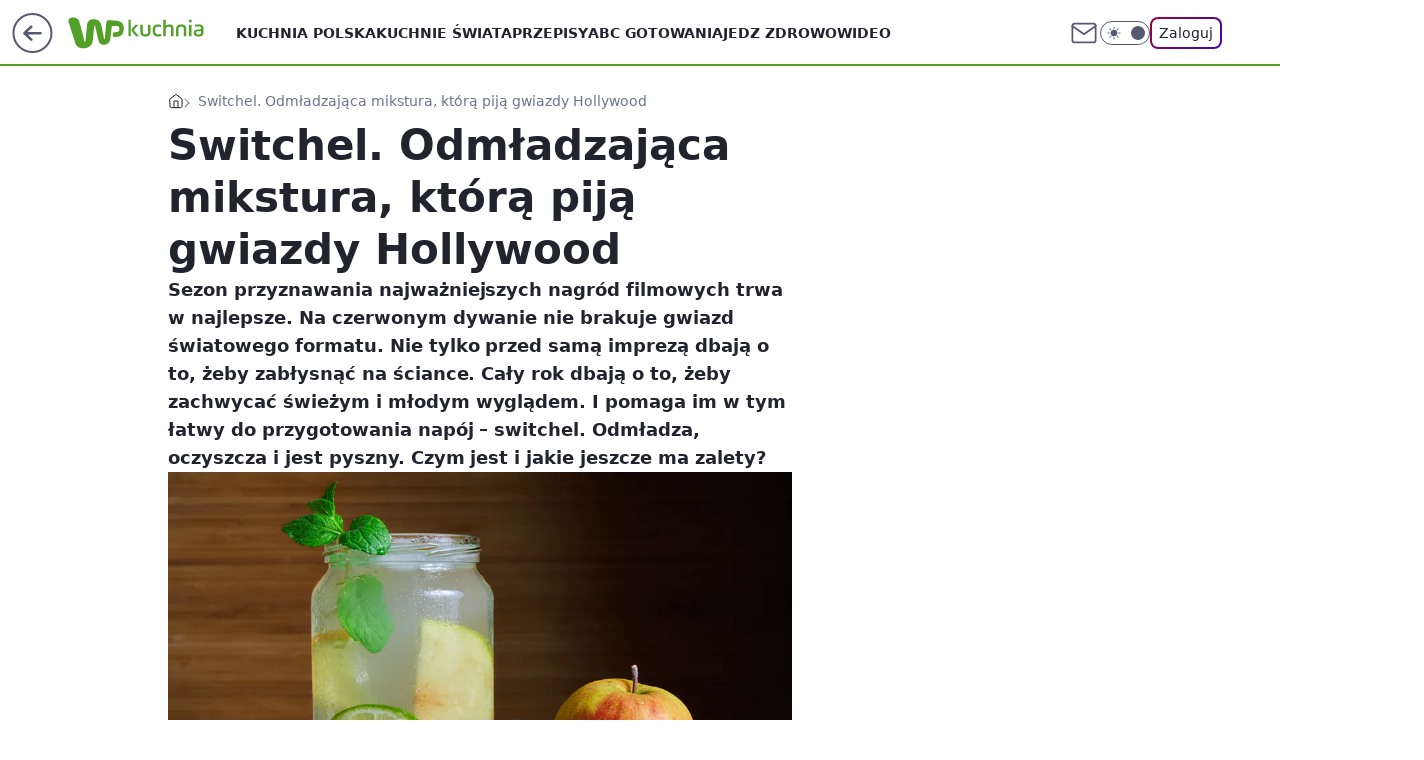

--- FILE ---
content_type: text/html; charset=utf-8
request_url: https://kuchnia.wp.pl/switchel-odmladzajaca-mikstura-ktora-pija-gwiazdy-hollywood-6207466032539265a
body_size: 25669
content:
<!doctype html><html lang="pl"><head><meta charset="utf-8"><meta name="viewport" content="width=device-width, viewport-fit=cover, initial-scale=1"><meta http-equiv="Cache-Control" content="no-cache"><meta http-equiv="X-UA-Compatible" content="IE=Edge"><meta http-equiv="Expires" content="0"><meta name="logo" content="/staticfiles/logo.png"><script>
		// dot
		var TECH = true;
		var GOFER = true;
		var wp_dot_type = 'click';
		var appVersion = "v1.535.0";
		var wp_dot_addparams = {"bunchID":"235145","canonical":"https://kuchnia.wp.pl/switchel-odmladzajaca-mikstura-ktora-pija-gwiazdy-hollywood-6207466032539265a","cauthor":"Paulina Ermel","ccategory":"","cdate":"2018-01-09","cedtype":"","ciab":"IAB8,IAB-v3-211,IAB8-5,IAB8-18","cid":"6207466032539265","corigin":"","cpagemax":1,"cpageno":1,"cplatform":"gofer","crepub":0,"csource":"","csystem":"ncr","ctags":"cytryna,imbir,miód,młodość,ocet","ctlength":2366,"ctype":"article","cuct":"","darkmode":false,"frontendVer":"v1.535.0|20260115","isLogged":false,"svid":"9b3b89ca-edd6-4c12-8a1e-70f50e7f52b8"};
		// wpjslib
		var WP = [];
		var wp_sn = "kuchnia";
		var rekid = "235145";
		var wp_push_notification_on = true;
		var wp_mobile = false;
		var wp_fb_id = "933316406876601";
		var wp_subscription = "";

		var wpStadcp = "0.000";
		var screeningv2 = true;
		var API_DOMAIN = '/';
		var API_STREAM = '/v1/stream';
		var API_GATEWAY = "/graphql";
		var API_HOST_ONE_LOGIN = "https://kuchnia.wp.pl";
		var WPP_VIDEO_EMBED = [{"adv":true,"autoplay":true,"extendedrelated":false,"floatingplayer":true,"target":"#video-player-289224147983870010","url":"http://wp.tv/?mid=1993684"}] || [];
		if (true) {
			var getPopoverAnchor = async () =>
				document.querySelector('[data-role="onelogin-button"]');
		}
		var wp_push_notification_on = true;
		var wp_onepager = true;
		var asyncNativeQueue = [];
		var wp_consent_logo = "/staticfiles/logo.png";
		var wp_consent_color = 'var(--wp-consent-color)';
		if (true) {
			var wp_pvid = "f86c9cd79629ce67559c";
		}

		if (false) {
			var wp_pixel_id = "";
		}
		if (true) {
			var onResizeCallback = function (layoutType) {
				window.wp_dot_addparams.layout = layoutType;
			};

			var applicationSize = {};
			if (false) {
				var breakpointNarrow = 0;
			} else {
				var breakpointNarrow = 1280;
			}
			function onResize() {
				applicationSize.innerWidth = window.innerWidth;
				applicationSize.type =
					window.innerWidth >= breakpointNarrow ? 'wide' : 'narrow';
				onResizeCallback(applicationSize.type);
			}
			onResize();
			window.addEventListener('resize', onResize);
		}

		var loadTimoeout = window.setTimeout(function () {
			window.WP.push(function () {
				window.WP.performance.registerMark('WPJStimeout');
				loadScript();
			});
		}, 3000);

		var loadScript = function () {
			window.clearTimeout(loadTimoeout);
			document.body.setAttribute('data-wp-loaded', 'true');
		};
		window.WP.push(function () {
			window.WP.gaf.loadBunch(false, loadScript, true);
			if (true) {
				window.WP.gaf.registerCommercialBreak(2);
			}
		});
		var __INIT_CONFIG__ = {"randvar":"swFlJEplRZ","randomClasses":{"0":"ABWlR","100":"LIPCa","150":"RgnvB","162":"LKtbH","180":"uuTQR","200":"JSPLZ","250":"BIPHq","280":"ZDHMk","282":"epMat","300":"hedaq","312":"DJHTs","330":"WexbN","332":"JRsmR","40":"hszSP","50":"dZiZE","60":"BNxvE","600":"Pwxiu","662":"bRmyA","712":"eINpI","780":"aHBeN","810":"tUhHU","82":"JaQAr","fullPageScreeningWallpaper":"bfWSz","hasPlaceholderPadding":"VDJRA","hasVerticalPlaceholderPadding":"BILLi","panelPremiumScreeningWallpaper":"Euacw","placeholderMargin":"hOIRr","screeningContainer":"sXtFm","screeningWallpaper":"ipdyJ","screeningWallpaperSecondary":"DFupQ","slot15ScreeningWallpaper":"oSkrw","slot16ScreeningWallpaper":"KCGrH","slot17ScreeningWallpaper":"SMFrj","slot18ScreeningWallpaper":"IuVUu","slot19ScreeningWallpaper":"tqDYk","slot38ScreeningWallpaper":"zMTGV","slot3ScreeningWallpaper":"JHolv","slot501ScreeningWallpaper":"Ezrkl","slot75ScreeningWallpaper":"SNGgg","transparent":"xNEHe"},"productId":"6041844705174145","isMobile":false,"social":{"facebook":{"accountName":"kuchniawppl","appId":"612516328815441","pages":[""]},"instagram":{"accountName":"wp_kuchnia"},"tiktok":{},"giphy":{},"x":{},"youtube":{},"linkedin":{}},"cookieDomain":".wp.pl","isLoggedIn":false,"user":{},"userApi":"/graphql","oneLoginApiHost":"","scriptSrc":"https://kuchnia.wp.pl/[base64]","isGridEnabled":false,"editorialIcon":{"iconUrl":"","url":"","text":""},"poll":{"id":"","title":"","photo":{"url":"","width":0,"height":0},"pollType":"","question":"","answers":null,"sponsored":false,"logoEnabled":false,"sponsorLogoFile":{"url":"","width":0,"height":0},"sponsorLogoLink":"","buttonText":"","buttonUrl":""},"abTestVariant":"","showExitDiscover":false,"isLanding":false,"scrollLockTimeout":0,"scrollMetricEnabled":false,"survicateSegments":"","isFeed":false,"isSuperApp":false,"oneLoginClientId":"wp-backend","weatherSrc":"","commonHeadSrc":"","userPanelCss":"https://kuchnia.wp.pl/[base64]","saveForLaterProductID":"5927206335214209","withNewestBottombar":true,"acid":"","withBottomRecommendationsSplit":false,"isCommentsPageAbTest":false};
		window["swFlJEplRZ"] = function (
			element,
			slot,
			withPlaceholder,
			placeholder,
			options
		) {
			window.WP.push(function () {
				if (withPlaceholder && element.parentNode) {
					window.WP.gaf.registerPlaceholder(
						slot,
						element.parentNode,
						placeholder
					);
					if (true) {
						element.parentNode.style.display = 'none';
					}
				}
				if (false) {
					window.WP.gaf.registerSlot(slot, element, options);
				}
			});
		};
	</script><meta name="gaf" content="blyedgjs"> <script>!function(e,f){try{if(!document.cookie.match('(^|;)\\s*WPdp=([^;]*)')||/google/i.test(window.navigator.userAgent))return;f.WP=f.WP||[];f.wp_pvid=f.wp_pvid||(function(){var output='';while(output.length<20){output+=Math.random().toString(16).substr(2);output=output.substr(0,20)}return output})(20);var abtest=function(){function e(t){return!(null==t)&&"object"==typeof t&&!Array.isArray(t)&&0<Object.keys(t).length}var t="",r=f.wp_abtest;return e(r)&&(t=Object.entries(r).map(([r,t])=>{if(e(t))return Object.entries(t).map(([t,e])=>r+"|"+t+"|"+e).join(";")}).join(";")),t}();var r,s,c=[["https://kuchnia","wp","pl/[base64]"]
.join('.'),["pvid="+f.wp_pvid,(s=e.cookie.match(/(^|;)\s*PWA_adbd\s*=\s*([^;]+)/),"PWA_adbd="+(s?s.pop():"2")),location.search.substring(1),(r=e.referrer,r&&"PWAref="+encodeURIComponent(r.replace(/^https?:\/\//,""))),f.wp_sn&&"sn="+f.wp_sn,abtest&&"abtest="+encodeURIComponent(abtest)].filter(Boolean).join("&")].join("/?");e.write('<scr'+'ipt src="'+c+'"><\/scr'+'ipt>')}catch(_){console.error(_)}}(document,window);</script><script id="hb" crossorigin="anonymous" src="https://kuchnia.wp.pl/[base64]"></script><title>Switchel. Odmładzająca mikstura, którą piją gwiazdy Hollywood</title><link href="https://kuchnia.wp.pl/switchel-odmladzajaca-mikstura-ktora-pija-gwiazdy-hollywood-6207466032539265a" rel="canonical"><meta name="description" content="Sezon przyznawania najważniejszych nagród filmowych trwa w najlepsze. Na czerwonym dywanie nie brakuje gwiazd światowego formatu. Nie tylko przed samą imprezą dbają o to, żeby zabłysnąć na ściance. Cały rok..."> <meta name="author" content="Grupa Wirtualna Polska"><meta name="robots" content="max-image-preview:large"><meta property="og:type" content="article"><meta property="og:title" content="Switchel. Odmładzająca mikstura, którą piją gwiazdy Hollywood"><meta property="og:description" content="Sezon przyznawania najważniejszych nagród filmowych trwa w najlepsze. Na czerwonym dywanie nie brakuje gwiazd światowego formatu. Nie tylko przed samą imprezą dbają o to, żeby zabłysnąć na ściance. Cały rok..."><meta property="og:url" content="https://kuchnia.wp.pl/switchel-odmladzajaca-mikstura-ktora-pija-gwiazdy-hollywood-6207466032539265a"><meta property="og:site_name" content="WP Kuchnia"><meta property="og:locale" content="pl_PL"><meta property="og:article:tag" content="cytryna"><meta property="og:article:tag" content="imbir"><meta property="og:article:tag" content="miód"><meta property="og:article:tag" content="młodość"><meta property="og:article:tag" content="ocet"><meta property="og:image" content="https://v.wpimg.pl/Y2hlbC5qdlMJDhRwGgp7RkpWQCpcU3UQHU5YYRpAaQJYFFR0BF49HB8cCy5SXyleR1tVdwBBbQFeVE96A0NqBllUVnAaAi5bHA8KJllfM0IPTh8"><meta property="og:image:width" content="1000"><meta property="og:image:height" content="671">  <meta property="og:image:type" content="image/png"><meta property="article:published_time" content="2018-01-09T11:38:00.000Z"> <meta property="article:modified_time" content="2018-01-09T11:54:13.000Z"><meta name="twitter:card" content="summary_large_image"><meta name="twitter:description" content="Sezon przyznawania najważniejszych nagród filmowych trwa w najlepsze. Na czerwonym dywanie nie brakuje gwiazd światowego formatu. Nie tylko przed samą imprezą dbają o to, żeby zabłysnąć na ściance. Cały rok..."><meta name="twitter:image" content="https://v.wpimg.pl/Y2hlbC5qdlMJDhRwGgp7RkpWQCpcU3UQHU5YYRpAaQJYFFR0BF49HB8cCy5SXyleR1tVdwBBbQFeVE96A0NqBllUVnAaAi5bHA8KJllfM0IPTh8"><meta name="fb:app_id" content="612516328815441"><meta name="fb:pages" content=""><link rel="alternate" type="application/rss+xml" href="/rss/aktualnosci" title="Aktualności"><script id="wpjslib6" type="module" src="https://kuchnia.wp.pl/[base64]" async="" crossorigin="anonymous"></script><script type="module" src="https://kuchnia.wp.pl/[base64]" crossorigin="anonymous"></script><script type="module" src="https://kuchnia.wp.pl/[base64]" crossorigin="anonymous"></script><link rel="apple-touch-icon" href="/staticfiles/icons/icon.png"><link rel="stylesheet" href="https://kuchnia.wp.pl/[base64]"><link rel="stylesheet" href="https://kuchnia.wp.pl/[base64]"><link rel="stylesheet" href="https://kuchnia.wp.pl/[base64]"><link rel="stylesheet" href="https://kuchnia.wp.pl/[base64]"><link rel="preload" as="image" href="https://v.wpimg.pl/aGVsLmpwTiY3ETpeXwxDM3RJbgQZVU1lI1F2T19OUnEuRn5aXxNPMCYaIQpeBw1oYUR4WEBDUnFuXnVbQkRVdm5Hf0IDAAgzNRspAV4dESB0Dg" fetchpriority="high"><meta name="breakpoints" content="629, 1139, 1365"><meta name="content-width" content="device-width, 630, 980, 1280"><link rel="manifest" href="/site.webmanifest"><meta name="mobile-web-app-capable" content="yes"><meta name="apple-mobile-web-app-capable" content="yes"><meta name="apple-mobile-web-app-status-bar-style" content="black-translucent"><meta name="theme-color" content="var(--color-brand)"><style>.swFlJEplRZ{background-color:var(--color-neutral-25);position:relative;width:100%;min-height:200px;}.dark .swFlJEplRZ{background-color:var(--color-neutral-850);}.VDJRA .swFlJEplRZ{padding: 18px 16px 10px;}.xNEHe{background-color:transparent;}.dark .xNEHe{background-color:transparent;}.BILLi{padding: 15px 0;}.hOIRr{margin:var(--wp-placeholder-margin);}.BNxvE{min-height:60px;}.LKtbH{min-height:162px;}.uuTQR{min-height:180px;}.DJHTs{min-height:312px;}.JSPLZ{min-height:200px;}.WexbN{min-height:330px;}.dZiZE{min-height:50px;}.BIPHq{min-height:250px;}.bRmyA{min-height:662px;}.eINpI{min-height:712px;}.aHBeN{min-height:780px;}.LIPCa{min-height:100px;}.RgnvB{min-height:150px;}.ZDHMk{min-height:280px;}.Pwxiu{min-height:600px;}.ABWlR{min-height:0px;}.hedaq{min-height:300px;}.JRsmR{min-height:332px;}.hszSP{min-height:40px;}.tUhHU{min-height:810px;}.epMat{min-height:282px;}.JaQAr{min-height:82px;}</style></head><body class=""><meta itemprop="name" content="WP Kuchnia"><div><div class="h-0"></div><script>(function(){var sc=document.currentScript;window[window.__INIT_CONFIG__.randvar](sc.previousElementSibling,6,false,{},{
    setNative: (dataNative, onViewCallback) => {
    window.asyncNativeQueue.push({
      action:"onPanelPremium",
      payload: { 
        screeningWallpaperClassName: "DFupQ", 
        dataNative: dataNative,
        onViewCallback: onViewCallback,
        
      }
})}});})()</script></div><div class="h-0"></div><script>(function(){var sc=document.currentScript;window[window.__INIT_CONFIG__.randvar](sc.previousElementSibling,10,false,{},undefined);})()</script> <div class="h-0"></div><script>(function(){var sc=document.currentScript;window[window.__INIT_CONFIG__.randvar](sc.previousElementSibling,89,false,{},undefined);})()</script> <div class="blyedgjsh"></div><div class="sticky top-0 w-full z-300"><header data-st-area="header" id="service-header" class="bg-[--color-header-bg] h-[4.125rem] relative select-none w-full"><div class="max-w-[980px] pl-3 xl:max-w-[1280px] h-full w-full flex items-center mx-auto relative"><input class="peer hidden" id="menu-toggle-button" type="checkbox" autocomplete="off"><div class="hidden peer-checked:block"><div class="wp-header-menu"><div class="wp-link-column"><ul class="wp-link-list"><li><a class="wp-link px-4 py-3 block" href="https://kuchnia.wp.pl/kuchnia-polska-kategoria-6750773602766336">Kuchnia polska</a></li><li><a class="wp-link px-4 py-3 block" href="https://kuchnia.wp.pl/kuchnie-swiata-kategoria-6750773602770432">Kuchnie Świata</a></li><li><a class="wp-link px-4 py-3 block" href="https://kuchnia.wp.pl/przepisy-kategoria-7181733374421728">Przepisy</a></li><li><a class="wp-link px-4 py-3 block" href="https://kuchnia.wp.pl/abc-gotowania-kategoria-6750773602774528">ABC Gotowania</a></li><li><a class="wp-link px-4 py-3 block" href="https://kuchnia.wp.pl/jedz-zdrowo-kategoria-6750773602778624">Jedz zdrowo</a></li><li><a class="wp-link px-4 py-3 block" href="https://kuchnia.wp.pl/wideo">Wideo</a></li><li><a class="wp-link px-4 py-3 block" href="https://kuchnia.wp.pl/rozmowy-w-kuchni-kategoria-6750773602782720">Rozmowy w kuchni</a></li><li><a class="wp-link px-4 py-3 block" href="https://kuchnia.wp.pl/blogi-kategoria-6750773602782721">Blogi</a></li><li><a class="wp-link px-4 py-3 block" href="https://kuchnia.wp.pl/">Kuchenne Nowości</a></li><li><a class="wp-link px-4 py-3 block" href="https://kuchnia.wp.pl/szybki-obiad-kategoria-6750773602786816">Szybki obiad</a></li><li><a class="wp-link px-4 py-3 block" href="https://kuchnia.wp.pl/quizy">Quizy</a></li><li><a class="wp-link px-4 py-3 block" href="https://kuchnia.wp.pl/najnowsze">Najnowsze</a></li></ul><div class="wp-social-box"><span>Obserwuj nas na:</span><div><a class="cHJldmVudENC" href="https://www.facebook.com/kuchniawppl"><svg xmlns="http://www.w3.org/2000/svg" fill="none" viewBox="0 0 24 24"><path stroke="currentColor" stroke-linecap="round" stroke-linejoin="round" stroke-width="1.5" d="M18 2.941h-3a5 5 0 0 0-5 5v3H7v4h3v8h4v-8h3l1-4h-4v-3a1 1 0 0 1 1-1h3z"></path></svg></a> <a class="cHJldmVudENC" href="https://www.instagram.com/wp_kuchnia"><svg xmlns="http://www.w3.org/2000/svg" fill="none" viewBox="0 0 24 24"><path stroke="currentColor" stroke-linecap="round" stroke-linejoin="round" stroke-width="1.5" d="M17 2.941H7a5 5 0 0 0-5 5v10a5 5 0 0 0 5 5h10a5 5 0 0 0 5-5v-10a5 5 0 0 0-5-5"></path><path stroke="currentColor" stroke-linecap="round" stroke-linejoin="round" stroke-width="1.5" d="M16 12.311a4 4 0 1 1-7.914 1.174A4 4 0 0 1 16 12.31Zm1.5-4.87h.01"></path></svg></a> </div></div></div><input class="peer hidden" id="wp-menu-link-none" name="wp-menu-links" type="radio" autocomplete="off" checked="checked"><div class="wp-teaser-column translate-x-[248px] peer-checked:translate-x-0"><div class="wp-header-menu-subtitle">Popularne w serwisie <span class="uppercase">kuchnia</span>:</div><div class="wp-teaser-grid"><a href="https://kuchnia.wp.pl/wielu-z-nas-juz-nie-pamieta-jak-jest-zdrowa-wybieramy-inne-produkty-a-to-ona-ma-malo-kalorii-i-wspiera-jelita-7242204681988608a" title="Wielu z nas już nie pamięta, jak jest zdrowa. Wybieramy inne produkty, a to ona ma mało kalorii i wspiera jelita"><div class="wp-img-placeholder"><img src="https://v.wpimg.pl/NjkwMGM4YQsKFTt0Yk9sHklNby4kFmJIHlV3ZWIHf14TRnpxYlInBg4FKDciGikYHgcsMD0aPgZEFj0uYkJ_RQ8ePjchVTdFDhovIikbLFxaEnQjfwFjDg0Remp5BH9aRk59dngZfltaQXt-fQQtUlpGbzo" loading="lazy" class="wp-img" alt="Wielu z nas już nie pamięta, jak jest zdrowa. Wybieramy inne produkty, a to ona ma mało kalorii i wspiera jelita"></div><span class="wp-teaser-title">Wielu z nas już nie pamięta, jak jest zdrowa. Wybieramy inne produkty, a to ona ma mało kalorii i wspiera jelita</span> <span class="wp-teaser-author">Paulina Hermann</span></a><a href="https://kuchnia.wp.pl/jedne-z-najzdrowszych-ziaren-na-swiecie-a-polacy-omijaja-w-sklepie-wspiera-serce-reguluje-cukier-7241129561193440a" title="Jedne z najzdrowszych ziaren na świecie, a Polacy omijają w sklepie. Wspiera serce, reguluje cukier"><div class="wp-img-placeholder"><img src="https://v.wpimg.pl/YmZjNzEzdgw7CDhJagF7GXhQbBMsWHVPL0h0WGpJaFkiW3lMahwwAT8YKwoqVD4fLxovDTVUKQF1Cz4TagxoQj4DPQopGyBCPwcsHyFVOwk7D3lCfUp0XTxae1dxHzhbd1J2SHNXP11pCSwcJk1oXmJebAc" loading="lazy" class="wp-img" alt="Jedne z najzdrowszych ziaren na świecie, a Polacy omijają w sklepie. Wspiera serce, reguluje cukier"></div><span class="wp-teaser-title">Jedne z najzdrowszych ziaren na świecie, a Polacy omijają w sklepie. Wspiera serce, reguluje cukier</span> <span class="wp-teaser-author">Marcin Michałowski</span></a><a href="https://kuchnia.wp.pl/wiele-osob-go-unika-seniorzy-powinni-jesc-jak-najczesciej-7242634558479328a" title="Wiele osób go unika. Seniorzy powinni jeść jak najczęściej"><div class="wp-img-placeholder"><img src="https://v.wpimg.pl/NzBlNmJmYRsjDjheZRZsDmBWbAQjT2JYN050T2Vef046XXlbZQsnFiceKx0lQykINxwvGjpDPhZtDT4EZRt_VSYFPR0mDDdVJwEsCC5CLRxyDn1Yc19jTnoNfkB-XndLb1UqXX9Af0l2DXldL1ssHHANbBA" loading="lazy" class="wp-img" alt="Wiele osób go unika. Seniorzy powinni jeść jak najczęściej"></div><span class="wp-teaser-title">Wiele osób go unika. Seniorzy powinni jeść jak najczęściej</span> <span class="wp-teaser-author">Dominika Pająk</span></a><a href="https://kuchnia.wp.pl/w-sklepie-najczesciej-ja-omijamy-to-blad-bo-pomaga-schudnac-i-wycisza-stany-zapalne-7241479009704928a" title="W sklepie najczęściej ją omijamy. To błąd, bo pomaga schudnąć i wycisza stany zapalne"><div class="wp-img-placeholder"><img src="https://v.wpimg.pl/MjhiODczYgsJCzl3TAFvHkpTbS0KWGFIHUt1ZkxJfF4QWHhyTBwkBg0bKjQMVCoYHRkuMxNUPQZHCD8tTAx8RQwAPDQPGzRFDQQtIQdVfF5RXnd9U0hgDgtZfWlXS3VaRQh2JwdXdF5QCn18AUJ6WVoIbTk" loading="lazy" class="wp-img" alt="W sklepie najczęściej ją omijamy. To błąd, bo pomaga schudnąć i wycisza stany zapalne"></div><span class="wp-teaser-title">W sklepie najczęściej ją omijamy. To błąd, bo pomaga schudnąć i wycisza stany zapalne</span> <span class="wp-teaser-author">Anna Galuhn</span></a><a href="https://kuchnia.wp.pl/co-skrywa-paczek-od-gessler-tak-wyglada-wersja-z-rozanym-nadzieniem-po-przekrojeniu-7241702024211424a" title="Co skrywa pączek od Gessler? Tak wygląda wersja z różanym nadzieniem po przekrojeniu"><div class="wp-img-placeholder"><img src="https://v.wpimg.pl/ZGMwZmU3dSYsFSxeekh4M29NeAQ8EXZlOFVgT3oAa3M1Rm1belUzKygFPx06HT01OAc7GiUdKitiFioEekVraCkeKR05UiNoKBo4CDEcOXF7FGtVMFJ3IX4UaEBhUWMmYE5oDGwebX56QT4OZVU_cCtBeBA" loading="lazy" class="wp-img" alt="Co skrywa pączek od Gessler? Tak wygląda wersja z różanym nadzieniem po przekrojeniu"></div><span class="wp-teaser-title">Co skrywa pączek od Gessler? Tak wygląda wersja z różanym nadzieniem po przekrojeniu</span> <span class="wp-teaser-author">Magdalena Pomorska</span></a><a href="https://kuchnia.wp.pl/malo-kto-go-uzywa-w-polsce-a-to-duza-strata-dla-zdrowia-wspiera-ochrone-przed-zakrzepami-i-zawalem-7242216870378464a" title="Mało kto go używa w Polsce, a to duża strata dla zdrowia. Wspiera ochronę przed zakrzepami i zawałem"><div class="wp-img-placeholder"><img src="https://v.wpimg.pl/MDQzYjU2YiUwGC9ZeklvMHNAewM8EGFmJFhjSHoBfHApS25celQkKDQIPBo6HCo2JAo4HSUcPSh-GykDekR8azUTKho5UzRrNBc7DzEdfiY1QjgPbQpgdWdLO0dhCn4lfEI7CWUfK3RnHmleZlB4cmAcexc" loading="lazy" class="wp-img" alt="Mało kto go używa w Polsce, a to duża strata dla zdrowia. Wspiera ochronę przed zakrzepami i zawałem"></div><span class="wp-teaser-title">Mało kto go używa w Polsce, a to duża strata dla zdrowia. Wspiera ochronę przed zakrzepami i zawałem</span> <span class="wp-teaser-author">Paulina Hermann</span></a></div></div></div><div class="wp-header-menu-layer"></div></div><div class="header-back-button-container"><div id="wp-sg-back-button" class="back-button-container wp-back-sg" data-st-area="goToSG"><a href="/"><svg class="back-button-icon" xmlns="http://www.w3.org/2000/svg" width="41" height="40" fill="none"><circle cx="20.447" cy="20" r="19" fill="transparent" stroke="currentColor" stroke-width="2"></circle> <path fill="currentColor" d="m18.5 12.682-.166.133-6.855 6.472a1 1 0 0 0-.089.099l.117-.126q-.087.082-.155.175l-.103.167-.075.179q-.06.178-.06.374l.016.193.053.208.08.178.103.16.115.131 6.853 6.47a1.4 1.4 0 0 0 1.897 0 1.213 1.213 0 0 0 .141-1.634l-.14-.157-4.537-4.283H28.44c.741 0 1.342-.566 1.342-1.266 0-.635-.496-1.162-1.143-1.252l-.199-.014-12.744-.001 4.536-4.281c.472-.445.519-1.14.141-1.634l-.14-.158a1.4 1.4 0 0 0-1.55-.237z"></path></svg></a></div><a href="/" class="cHJldmVudENC z-0" title="WP Kuchnia" id="service_logo"><svg class="text-[--color-logo] max-w-[--logo-width] h-[--logo-height] align-middle mr-8"><use href="/staticfiles/siteLogoDesktop.svg#root"></use></svg></a> <a href="https://www.wp.pl" title="Wirtualna Polska" class="absolute top-0 left-0 h-[32px] w-[55px] sm:h-[36px] sm:w-[60px]"></a></div><ul class="flex text-sm/[1.3125rem] gap-8  xl:flex hidden"><li class="flex items-center group relative"><a class="whitespace-nowrap group uppercase no-underline font-semibold hover:underline text-[--color-header-text] cHJldmVudENC" href="https://kuchnia.wp.pl/kuchnia-polska-kategoria-6750773602766336">Kuchnia polska</a> </li><li class="flex items-center group relative"><a class="whitespace-nowrap group uppercase no-underline font-semibold hover:underline text-[--color-header-text] cHJldmVudENC" href="https://kuchnia.wp.pl/kuchnie-swiata-kategoria-6750773602770432">Kuchnie Świata</a> </li><li class="flex items-center group relative"><a class="whitespace-nowrap group uppercase no-underline font-semibold hover:underline text-[--color-header-text] cHJldmVudENC" href="https://kuchnia.wp.pl/przepisy-kategoria-7181733374421728">Przepisy</a> </li><li class="flex items-center group relative"><a class="whitespace-nowrap group uppercase no-underline font-semibold hover:underline text-[--color-header-text] cHJldmVudENC" href="https://kuchnia.wp.pl/abc-gotowania-kategoria-6750773602774528">ABC Gotowania</a> </li><li class="flex items-center group relative"><a class="whitespace-nowrap group uppercase no-underline font-semibold hover:underline text-[--color-header-text] cHJldmVudENC" href="https://kuchnia.wp.pl/jedz-zdrowo-kategoria-6750773602778624">Jedz zdrowo</a> </li><li class="flex items-center group relative"><a class="whitespace-nowrap group uppercase no-underline font-semibold hover:underline text-[--color-header-text] cHJldmVudENC" href="https://kuchnia.wp.pl/wideo">Wideo</a> </li></ul><div class="group mr-0 xl:ml-[3.5rem] flex flex-1 items-center justify-end"><div class="h-8 text-[--icon-light] flex items-center gap-4"><a id="wp-poczta-link" href="https://poczta.wp.pl/login/login.html" class="text-[--color-header-icon-light] block size-8 cHJldmVudENC"><svg viewBox="0 0 32 32" fill="none" xmlns="http://www.w3.org/2000/svg"><path d="M6.65944 6.65918H25.3412C26.6256 6.65918 27.6764 7.71003 27.6764 8.9944V23.0057C27.6764 24.2901 26.6256 25.3409 25.3412 25.3409H6.65944C5.37507 25.3409 4.32422 24.2901 4.32422 23.0057V8.9944C4.32422 7.71003 5.37507 6.65918 6.65944 6.65918Z" stroke="currentColor" stroke-width="1.8" stroke-linecap="round" stroke-linejoin="round"></path> <path d="M27.6764 8.99438L16.0003 17.1677L4.32422 8.99438" stroke="currentColor" stroke-width="1.8" stroke-linecap="round" stroke-linejoin="round"></path></svg></a><input type="checkbox" class="hidden" id="darkModeCheckbox"> <label class="wp-darkmode-toggle" for="darkModeCheckbox" aria-label="Włącz tryb ciemny"><div class="toggle-container"><div class="toggle-icon-dark"><svg viewBox="0 0 16 16" class="icon-moon" fill="currentColor" xmlns="http://www.w3.org/2000/svg"><path d="M15.293 11.293C13.8115 11.9631 12.161 12.1659 10.5614 11.8743C8.96175 11.5827 7.48895 10.8106 6.33919 9.66085C5.18944 8.5111 4.41734 7.0383 4.12574 5.43866C3.83415 3.83903 4.03691 2.18852 4.70701 0.707031C3.52758 1.24004 2.49505 2.05123 1.69802 3.07099C0.900987 4.09075 0.363244 5.28865 0.130924 6.56192C-0.101395 7.83518 -0.0213565 9.1458 0.364174 10.3813C0.749705 11.6169 1.42922 12.7404 2.34442 13.6556C3.25961 14.5708 4.38318 15.2503 5.61871 15.6359C6.85424 16.0214 8.16486 16.1014 9.43813 15.8691C10.7114 15.6368 11.9093 15.0991 12.9291 14.302C13.9488 13.505 14.76 12.4725 15.293 11.293V11.293Z"></path></svg></div><div class="toggle-icon-light"><svg fill="currentColor" class="icon-sun" xmlns="http://www.w3.org/2000/svg" viewBox="0 0 30 30"><path d="M 14.984375 0.98632812 A 1.0001 1.0001 0 0 0 14 2 L 14 5 A 1.0001 1.0001 0 1 0 16 5 L 16 2 A 1.0001 1.0001 0 0 0 14.984375 0.98632812 z M 5.796875 4.7988281 A 1.0001 1.0001 0 0 0 5.1015625 6.515625 L 7.2226562 8.6367188 A 1.0001 1.0001 0 1 0 8.6367188 7.2226562 L 6.515625 5.1015625 A 1.0001 1.0001 0 0 0 5.796875 4.7988281 z M 24.171875 4.7988281 A 1.0001 1.0001 0 0 0 23.484375 5.1015625 L 21.363281 7.2226562 A 1.0001 1.0001 0 1 0 22.777344 8.6367188 L 24.898438 6.515625 A 1.0001 1.0001 0 0 0 24.171875 4.7988281 z M 15 8 A 7 7 0 0 0 8 15 A 7 7 0 0 0 15 22 A 7 7 0 0 0 22 15 A 7 7 0 0 0 15 8 z M 2 14 A 1.0001 1.0001 0 1 0 2 16 L 5 16 A 1.0001 1.0001 0 1 0 5 14 L 2 14 z M 25 14 A 1.0001 1.0001 0 1 0 25 16 L 28 16 A 1.0001 1.0001 0 1 0 28 14 L 25 14 z M 7.9101562 21.060547 A 1.0001 1.0001 0 0 0 7.2226562 21.363281 L 5.1015625 23.484375 A 1.0001 1.0001 0 1 0 6.515625 24.898438 L 8.6367188 22.777344 A 1.0001 1.0001 0 0 0 7.9101562 21.060547 z M 22.060547 21.060547 A 1.0001 1.0001 0 0 0 21.363281 22.777344 L 23.484375 24.898438 A 1.0001 1.0001 0 1 0 24.898438 23.484375 L 22.777344 21.363281 A 1.0001 1.0001 0 0 0 22.060547 21.060547 z M 14.984375 23.986328 A 1.0001 1.0001 0 0 0 14 25 L 14 28 A 1.0001 1.0001 0 1 0 16 28 L 16 25 A 1.0001 1.0001 0 0 0 14.984375 23.986328 z"></path></svg></div></div><div class="toggle-icon-circle"></div></label><div class="relative"><form action="/auth/v1/sso/auth" data-role="onelogin-button" method="get" id="wp-login-form"><input type="hidden" name="continue_url" value="https://kuchnia.wp.pl/switchel-odmladzajaca-mikstura-ktora-pija-gwiazdy-hollywood-6207466032539265a"> <button type="submit" class="wp-login-button">Zaloguj</button></form></div></div><div class="ml-[0.25rem] w-[3.375rem] flex items-center justify-center"><label role="button" for="menu-toggle-button" tab-index="0" aria-label="Menu" class="cursor-pointer flex items-center justify-center size-8 text-[--color-header-icon-light]"><div class="hidden peer-checked:group-[]:flex absolute top-0 right-0 w-[3.375rem] h-[4.4375rem] bg-white dark:bg-[--color-neutral-800] z-1 items-center justify-center rounded-t-2xl peer-checked:group-[]:text-[--icon-dark]"><svg xmlns="http://www.w3.org/2000/svg" width="32" height="32" viewBox="0 0 32 32" fill="none"><path d="M24 8 8 24M8 8l16 16" stroke="currentColor" stroke-width="1.8" stroke-linecap="round" stroke-linejoin="round"></path></svg></div><div class="flex peer-checked:group-[]:hidden h-8 w-8"><svg xmlns="http://www.w3.org/2000/svg" viewBox="0 0 32 32" fill="none"><path d="M5 19h22M5 13h22M5 7h22M5 25h22" stroke="currentColor" stroke-width="1.8" stroke-linecap="round" stroke-linejoin="round"></path></svg></div></label></div></div></div><hr class="absolute bottom-0 left-0 m-0 h-px w-full border-t border-solid border-[--color-brand]"><div id="user-panel-v2-root" class="absolute z-[9999] right-0 empty:hidden"></div></header> </div> <div class="relative flex w-full flex-col items-center" data-testid="screening-main"><div class="ipdyJ"><div class="absolute inset-0"></div></div><div class="w-full py-2 has-[div>div:not(:empty)]:p-0"><div class="sXtFm"></div></div><div class="flex w-full flex-col items-center"><div class="DFupQ relative w-full"><div class="absolute inset-x-0 top-0"></div></div><div class="relative w-auto"><main class="wp-main-article" style="--nav-header-height: 90px;"><div class="breadcrumbs-wrapper"><ul class="breadcrumbs" itemscope itemtype="https://schema.org/BreadcrumbList"><li class="breadcrumbs-item breadcrumbs-home" itemprop="itemListElement" itemscope itemtype="https://schema.org/ListItem"><a class="breadcrumbs-item-link" href="https://kuchnia.wp.pl" title="WP Kuchnia" itemprop="item"><svg xmlns="http://www.w3.org/2000/svg" fill="none" viewBox="0 0 16 16" class="HVbn"><path stroke="currentColor" stroke-linecap="round" stroke-linejoin="round" d="m2 6 6-4.666L14 6v7.334a1.333 1.333 0 0 1-1.333 1.333H3.333A1.333 1.333 0 0 1 2 13.334z"></path><path stroke="currentColor" stroke-linecap="round" stroke-linejoin="round" d="M6 14.667V8h4v6.667"></path></svg><span class="hidden" itemprop="name">WP Kuchnia</span></a><meta itemprop="position" content="1"></li><li class="breadcrumbs-item breadcrumbs-material" itemprop="itemListElement" itemscope itemtype="https://schema.org/ListItem"><span itemprop="name">Switchel. Odmładzająca mikstura, którą piją gwiazdy Hollywood</span><meta itemprop="position" content="2"></li></ul></div><article data-st-area="article-article"><div class="flex mb-5"><div class="article-header flex-auto"><div><h1>Switchel. Odmładzająca mikstura, którą piją gwiazdy Hollywood </h1></div><div class="article-lead x-tts"><p>Sezon przyznawania najważniejszych nagród filmowych trwa w najlepsze. Na czerwonym dywanie nie brakuje gwiazd światowego formatu. Nie tylko przed samą imprezą dbają o to, żeby zabłysnąć na ściance. Cały rok dbają o to, żeby zachwycać świeżym i młodym wyglądem. I pomaga im w tym łatwy do przygotowania napój – switchel. Odmładza, oczyszcza i jest pyszny. Czym jest i jakie jeszcze ma zalety?</p></div><div><div class="article-img-placeholder" data-mainmedia-photo><img width="936" height="527" alt="Popularny napój przygotujesz w domu." src="https://v.wpimg.pl/aGVsLmpwTiY3ETpeXwxDM3RJbgQZVU1lI1F2T19OUnEuRn5aXxNPMCYaIQpeBw1oYUR4WEBDUnFuXnVbQkRVdm5Hf0IDAAgzNRspAV4dESB0Dg" data-link="https://v.wpimg.pl/aGVsLmpwTiY3ETpeXwxDM3RJbgQZVU1lI1F2T19OUnEuRn5aXxNPMCYaIQpeBw1oYUR4WEBDUnFuXnVbQkRVdm5Hf0IDAAgzNRspAV4dESB0Dg" class="wp-media-image" fetchpriority="high"></div><div class="article-img-source">Źródło zdjęć: © Shutterstock.com</div></div><div class="info-container"><div class="flex flex-wrap gap-2 items-center"><div class="flex relative z-1"><img src="https://v.wpimg.pl/c2thLmpwTFMVCjpeXwxBRlZSbgQZVU8QAUp2T19DU0pAWGMJXgATWxkPYh0cWFIDQFx8XEJCWwVZWXpUR0dVC01cfkIAFhZeHQYtQAoWBF4RHz8GEVkJQhNKMQ" srcset="https://v.wpimg.pl/c2thLmpwTFMVCjpeXwxBRlZSbgQZVU8QAUp2T19PU0pMWGMJXgATWxkPYh0cWFIDQFx8XEJCWwVZWXpUR0dVC01cfkIAFhZeHQYtQAoWBF4RHz8GEVkJQhNKMQ 2x" alt="Paulina Ermel" height="40" width="40" class="rounded-full select-none text-[--color-neutral-650] bg-[--bg-content] border border-solid border-[--color-neutral-250] dark:border-[--color-neutral-600]"></div><div><div class="flex flex-wrap text-base font-bold "><a class="no-underline text-inherit cHJldmVudENC" href="/autor/paulina-ermel/5980589966075009">Paulina Ermel</a></div><time class="wp-article-content-date" datetime="2018-01-09T11:38:00.000Z">9 stycznia 2018, 12:38</time></div></div><div class="flex justify-between sm:justify-end gap-4 relative"><button class="wp-article-action comments top" data-vab-container="social_tools" data-vab-box="comments_button" data-vab-position="top" data-vab-index="2" data-location="/switchel-odmladzajaca-mikstura-ktora-pija-gwiazdy-hollywood-6207466032539265a/komentarze?utm_medium=button_top&amp;utm_source=comments"><div class="flex items-center justify-center relative"><div class="wp-comment-dot"></div><svg xmlns="http://www.w3.org/2000/svg" width="16" height="16" fill="none"><path stroke="currentColor" stroke-linecap="round" stroke-linejoin="round" stroke-width="1.3" d="M14 7.6667a5.59 5.59 0 0 1-.6 2.5333 5.666 5.666 0 0 1-5.0667 3.1334 5.59 5.59 0 0 1-2.5333-.6L2 14l1.2667-3.8a5.586 5.586 0 0 1-.6-2.5333A5.667 5.667 0 0 1 5.8 2.6 5.59 5.59 0 0 1 8.3333 2h.3334A5.6535 5.6535 0 0 1 14 7.3334z"></path></svg></div>Skomentuj</button><div class="wp-article-action-button-container"><button id="wp-article-share-button" class="wp-article-action" type="button" data-vab-container="social_tools" data-vab-position="top" data-vab-box="share" data-vab-index="1"><svg xmlns="http://www.w3.org/2000/svg" width="16" height="16" fill="none"><g stroke="currentColor" stroke-linecap="round" stroke-linejoin="round" stroke-width="1.3" clip-path="url(#clip0_1847_293)"><path d="M12.714 5.0953c1.1834 0 2.1427-.9594 2.1427-2.1428S13.8974.8098 12.714.8098s-2.1427.9593-2.1427 2.1427.9593 2.1428 2.1427 2.1428M3.2863 10.2024c1.1834 0 2.1427-.9593 2.1427-2.1427S4.4697 5.917 3.2863 5.917s-2.1427.9593-2.1427 2.1427.9593 2.1427 2.1427 2.1427M12.714 15.1902c1.1834 0 2.1427-.9593 2.1427-2.1427s-.9593-2.1427-2.1427-2.1427-2.1427.9593-2.1427 2.1427.9593 2.1427 2.1427 2.1427M5.4287 9.3455l5.1425 2.5712M10.5712 4.2029 5.4287 6.774"></path></g> <defs><clipPath id="clip0_1847_293"><path fill="currentColor" d="M0 0h16v16H0z"></path></clipPath></defs></svg></button><div id="wp-article-share-menu" class="wp-article-share-menu"><button id="share-x" class="wp-article-share-option" data-vab-container="social_tools" data-vab-position="top" data-vab-box="share_twitter" data-vab-index="3"><span class="wp-article-share-icon"><svg xmlns="http://www.w3.org/2000/svg" fill="currentColor" viewBox="0 0 1200 1227"><path d="M714.163 519.284 1160.89 0h-105.86L667.137 450.887 357.328 0H0l468.492 681.821L0 1226.37h105.866l409.625-476.152 327.181 476.152H1200L714.137 519.284zM569.165 687.828l-47.468-67.894-377.686-540.24h162.604l304.797 435.991 47.468 67.894 396.2 566.721H892.476L569.165 687.854z"></path></svg></span> <span>Udostępnij na X</span></button> <button id="share-facebook" class="wp-article-share-option" data-vab-container="social_tools" data-vab-position="top" data-vab-box="share_facebook" data-vab-index="4"><span class="wp-article-share-icon"><svg xmlns="http://www.w3.org/2000/svg" fill="none" viewBox="0 0 24 24"><path stroke="currentColor" stroke-linecap="round" stroke-linejoin="round" stroke-width="1.5" d="M18 2.941h-3a5 5 0 0 0-5 5v3H7v4h3v8h4v-8h3l1-4h-4v-3a1 1 0 0 1 1-1h3z"></path></svg></span> <span>Udostępnij na Facebooku</span></button></div><button id="wp-article-save-button" type="button" class="group wp-article-action disabled:cursor-not-allowed" data-save-id="6207466032539265" data-save-type="ARTICLE" data-save-image="https://d.wpimg.pl/774504368-962341843/switchel.jpg" data-save-url="https://kuchnia.wp.pl/switchel-odmladzajaca-mikstura-ktora-pija-gwiazdy-hollywood-6207466032539265a" data-save-title="Switchel. Odmładzająca mikstura, którą piją gwiazdy Hollywood" data-saved="false" data-vab-container="social_tools" data-vab-box="save_button" data-vab-position="top" data-vab-index="0"><svg xmlns="http://www.w3.org/2000/svg" width="12" height="15" fill="none"><path stroke="currentColor" stroke-linecap="round" stroke-linejoin="round" stroke-width="1.3" d="m10.6499 13.65-5-3.6111-5 3.6111V2.0945c0-.3831.1505-.7505.4184-1.0214A1.42 1.42 0 0 1 2.0785.65h7.1428c.379 0 .7423.1521 1.0102.423s.4184.6383.4184 1.0214z"></path></svg></button></div></div></div></div><div class="relative ml-4 flex w-[304px] shrink-0 flex-col flex-nowrap"> <div class="mt-3 w-full [--wp-placeholder-margin:0_0_24px_0]"><div class="swFlJEplRZ hOIRr dZiZE xNEHe"><div class="h-0"></div><script>(function(){var sc=document.currentScript;window[window.__INIT_CONFIG__.randvar](sc.previousElementSibling,67,true,{"fixed":true,"top":90},undefined);})()</script></div></div><div class="sticky top-[--nav-header-height] w-full"><div class="swFlJEplRZ Pwxiu xNEHe"><div class="h-0"></div><script>(function(){var sc=document.currentScript;window[window.__INIT_CONFIG__.randvar](sc.previousElementSibling,36,true,{"fixed":true,"sticky":true,"top":90},undefined);})()</script></div></div></div></div><div class="my-6 grid w-full grid-cols-[624px_304px] gap-x-4 xl:grid-cols-[196px_724px_304px]"><aside role="complementary" class="relative hidden flex-none flex-col flex-nowrap xl:flex row-span-3"><div class="sticky top-[90px] hidden xl:block xl:-mt-1" id="article-left-rail"></div></aside><div class="wp-billboard col-span-2 [--wp-placeholder-margin:0_0_20px_0]"><div class="swFlJEplRZ hOIRr hedaq"><img role="presentation" class="absolute left-1/2 top-1/2 max-h-[80%] max-w-[100px] -translate-x-1/2 -translate-y-1/2" src="https://v.wpimg.pl/ZXJfd3AudTkrBBIAbg54LGhcRlAxHQUrPgJGH2MAeGJoSQ1eIBI_K2UHAEVuBTY5KQMMXC0RPyoVERQdMgM9ejc" loading="lazy" decoding="async"><div class="h-0"></div><script>(function(){var sc=document.currentScript;window[window.__INIT_CONFIG__.randvar](sc.previousElementSibling,3,true,{"fixed":true},{
    setNative: (dataNative, onViewCallback) => {
    window.asyncNativeQueue.push({
      action: "onAlternativeScreening",
      payload:{ 
            screeningWallpaperClassName: "ipdyJ", 
            alternativeContainerClassName: "sXtFm", 
            slotNumber: 3,
            dataNative: dataNative,
            onViewCallback: onViewCallback
    }})}});})()</script></div></div><div class="flex flex-auto flex-col"><div class="mb-4 flex flex-col gap-6"> <div class="wp-content-text-raw x-tts" data-uxc="paragraph1" data-cpidx="0"><p>Żeby go przygotować potrzeba 5 składników. A korzyści są niewspółmierne do czasu i pracy, jakie poświęcamy na zrobienie switchela. Ten zdrowy napój znany jest także pod nazwą punchu czy imbiru wodnego. Mimo tego, że znajduje się w trendach od kilku sezonów, stosowano go już setki lat temu.</p></div> <div class="wp-content-text-raw x-tts" data-cpidx="1"><p>Switchel jest napojem na bazie wody. Dodaje się do niego octu jabłkowego i imbiru, a słodzi melasą stosowaną zamiennie z miodem, brązowym cukrem lub syropem klonowym. Niektórzy miłośnicy zdroweg trybu życia uzupełniają go sokiem z cytryny i otrębami.</p></div> <div class="wp-content-text-raw x-tts" data-cpidx="2"><p>Pyszny punch pochodzi z rejonu Karaibów, ale szybko stał się popularnym letnim napojem w koloniach amerykańskich. Do XIX wieku stał się tradycyjnym napojem używanym przez rolników do ugaszenia pragnienia podczas żniw.</p></div> <div class="swFlJEplRZ BIPHq"><img role="presentation" class="absolute left-1/2 top-1/2 max-h-[80%] max-w-[100px] -translate-x-1/2 -translate-y-1/2" src="https://v.wpimg.pl/ZXJfd3AudTkrBBIAbg54LGhcRlAxHQUrPgJGH2MAeGJoSQ1eIBI_K2UHAEVuBTY5KQMMXC0RPyoVERQdMgM9ejc" loading="lazy" decoding="async"><div class="h-0"></div><script>(function(){var sc=document.currentScript;window[window.__INIT_CONFIG__.randvar](sc.previousElementSibling,5,true,{"fixed":true,"top":90},undefined);})()</script></div> <div class="wp-content-text-raw x-tts" data-cpidx="4"><p>Jak widać switchel przeżywa drugą młodość, a sam też pomaga nam tę młodość zachować jak najdłużej. W ostatnich latach stosowany jest także jako baza do koktajli i koktajli alkoholowych.</p></div> <div class="wp-content-text-raw x-tts" data-cpidx="5"><p><strong>Jak go przyrządzić?</strong><br />
Podstawę stanowi woda. Kolejny ważny składnik to ocet jabłkowy (ok. 1-2 łyżek na szklankę wody). Do tego dodajemy łyżkę startego świeżego imbiru, a dla poprawienia właściwości, warto dodać także odrobinę soku z cytryny. Tak kwaśny napój znajduje jednak niewielu entuzjastów, stąd pomysł, by dodać czegoś słodkiego - najlepiej miodu lub syropu klonowego, ale ostatecznie może być nawet cukier.</p></div> <div class="wp-content-text-raw x-tts" data-cpidx="6"><p>Eliksir piękności i młodości stosowany przez gwiazdy Hollywood to przede wszystkim źródło witamin (zawarta w cytrynie wit. C) i ważnych pierwiastków (wapń, magnez czy potas zawarte w occie jabłkowym) . Poprawia krążenie, koncentrację, przemianę materii (za sprawą imbiru), wspomaga odporność, oczyszcza organizm. Gasi pragnienie, niweluje bóle głowy, a także rozgrzewa, dzięki czemu jest idealny na przeziębienie i grypę.</p></div> <div class="swFlJEplRZ BIPHq"><img role="presentation" class="absolute left-1/2 top-1/2 max-h-[80%] max-w-[100px] -translate-x-1/2 -translate-y-1/2" src="https://v.wpimg.pl/ZXJfd3AudTkrBBIAbg54LGhcRlAxHQUrPgJGH2MAeGJoSQ1eIBI_K2UHAEVuBTY5KQMMXC0RPyoVERQdMgM9ejc" loading="lazy" decoding="async"><div class="h-0"></div><script>(function(){var sc=document.currentScript;window[window.__INIT_CONFIG__.randvar](sc.previousElementSibling,11,true,{"fixed":true,"top":90},undefined);})()</script></div> <div class="wp-content-text-raw x-tts" data-cpidx="8"><p>Każdy, kto dba o atrakcyjną sylwetkę, powinien włączyć go do swojej diety. Ponadto switchel pobudza tak samo jak kawa, a jest od niej dużo zdrowszy. To napój, który podobno potrafi "wszystko".</p></div> <div class="wp-content-part-teaser-without-photo" data-cpidx="9"></div><div class="wp-content-text-raw"><h2 id="title-289224147983870010" class="wp-content-title">Zobacz też: Niezastąpiony imbir</h2> </div> <div class="wp-content-part-video" data-moth-video="false" data-type="WIDEOWPPL" data-uxc="video"><div class="embed-wpplayer"><div class="wpplayer-placeholder" data-cpidx="10"><div data-video-config="{&#34;adv&#34;:true,&#34;autoplay&#34;:true,&#34;extendedrelated&#34;:false,&#34;floatingplayer&#34;:true,&#34;mediaEmbed&#34;:&#34;intext&#34;,&#34;target&#34;:&#34;#video-player-289224147983870010&#34;,&#34;url&#34;:&#34;http://wp.tv/?mid=1993684&#34;}" class="video-placeholder" id="video-player-289224147983870010"></div></div></div></div></div><div class="flex gap-4 flex-col" data-uxc="end_text"><div class="flex justify-between gap-4"><div class=""><input id="wp-articletags-tags-expand" name="tags-expand" type="checkbox"><div class="wp-articletags" data-st-area="article-tags"><a title="cytryna" class="cHJldmVudENC" href="/cytryna-temat-5984465450476161" rel="tag">cytryna</a> <a title="imbir" class="cHJldmVudENC" href="/imbir-temat-5984465801229441" rel="tag">imbir</a> <a title="miód" class="cHJldmVudENC" href="/miod-temat-5984466500039809" rel="tag">miód</a> <a title="młodość" class="wp-articletags-hidden cHJldmVudENC" href="/mlodosc-temat-5984466507633281" rel="tag">młodość</a> <a title="ocet" class="wp-articletags-hidden cHJldmVudENC" href="/ocet-temat-5984493142332033" rel="tag">ocet</a> <label for="wp-articletags-tags-expand"><span>+2</span></label></div></div><button class="wp-article-action comments bottom" data-vab-container="social_tools" data-vab-box="comments_button" data-vab-position="bottom" data-vab-index="2" data-location="/switchel-odmladzajaca-mikstura-ktora-pija-gwiazdy-hollywood-6207466032539265a/komentarze?utm_medium=button_bottom&amp;utm_source=comments"><div class="flex items-center justify-center relative"><div class="wp-comment-dot"></div><svg xmlns="http://www.w3.org/2000/svg" width="16" height="16" fill="none"><path stroke="currentColor" stroke-linecap="round" stroke-linejoin="round" stroke-width="1.3" d="M14 7.6667a5.59 5.59 0 0 1-.6 2.5333 5.666 5.666 0 0 1-5.0667 3.1334 5.59 5.59 0 0 1-2.5333-.6L2 14l1.2667-3.8a5.586 5.586 0 0 1-.6-2.5333A5.667 5.667 0 0 1 5.8 2.6 5.59 5.59 0 0 1 8.3333 2h.3334A5.6535 5.6535 0 0 1 14 7.3334z"></path></svg></div>Skomentuj</button></div></div></div><aside role="complementary" class="relative flex max-w-[304px] flex-none flex-col gap-5"><div id="article-right-rail"><div class="rail-container"><div class="sticky top-[--nav-header-height] w-full"><div class="swFlJEplRZ Pwxiu xNEHe"><div class="h-0"></div><script>(function(){var sc=document.currentScript;window[window.__INIT_CONFIG__.randvar](sc.previousElementSibling,37,true,{"fixed":true,"sticky":true,"top":90},undefined);})()</script></div></div></div></div><div class="flex-none"><div class="swFlJEplRZ Pwxiu xNEHe"><div class="h-0"></div><script>(function(){var sc=document.currentScript;window[window.__INIT_CONFIG__.randvar](sc.previousElementSibling,35,true,{"fixed":true,"sticky":true,"top":90},undefined);})()</script></div></div></aside></div></article><div class="swFlJEplRZ hedaq"><img role="presentation" class="absolute left-1/2 top-1/2 max-h-[80%] max-w-[100px] -translate-x-1/2 -translate-y-1/2" src="https://v.wpimg.pl/ZXJfd3AudTkrBBIAbg54LGhcRlAxHQUrPgJGH2MAeGJoSQ1eIBI_K2UHAEVuBTY5KQMMXC0RPyoVERQdMgM9ejc" loading="lazy" decoding="async"><div class="h-0"></div><script>(function(){var sc=document.currentScript;window[window.__INIT_CONFIG__.randvar](sc.previousElementSibling,15,true,{"fixed":true},undefined);})()</script></div> <div class="my-6 flex w-full gap-4 justify-end"><div class="flex-auto max-w-[920px]"><div class="wp-cockroach h-full flex flex-col gap-6" data-st-area="list-selected4you"><span class="wp-cockroach-header text-[22px]/7 font-bold text-center mt-6">Wybrane dla Ciebie</span><div class="grid xl:grid-cols-3 grid-cols-2 gap-4 lg:gap-6" data-uxc="start_recommendations"><div><div class="size-full"><div class="alternative-container-810"></div><div class="h-0"></div><script>(function(){var sc=document.currentScript;window[window.__INIT_CONFIG__.randvar](sc.previousElementSibling,810,false,{},{
setNative: (dataNative, onViewCallback) => {
    window.asyncNativeQueue.push({
        action:"onTeaser",
        payload: { 
          teaserClassName: "teaser-810",
          nativeSlotClassName: "teaser-native-810",
          alternativeContainerClassName: "alternative-container-810",
          dataNative: dataNative,
          onViewCallback: onViewCallback,
          template: "",
          onRenderCallback:(t)=>{window.__GOFER_FACTORY__.userActions.registerNative(t,0,12)}
        }
})}});})()</script><div class="teaser-native-810 wp-cockroach-native-teaser relative" data-position="1"></div><a class="wp-teaser teaser-810" href="https://kuchnia.wp.pl/dodawaj-do-herbaty-te-2-skladniki-i-pij-rano-dziala-kojaco-na-jelita-i-spowalnia-starzenie-7244690554489056a" title="Dodawaj do herbaty te 2 składniki i pij rano. Działa kojąco na jelita i spowalnia starzenie" data-service="kuchnia.wp.pl"><div class="wp-img-placeholder"><img src="https://v.wpimg.pl/ZjBhMTQ3dQsjCjtnfkh4HmBSbz04EXZIN0p3dn4Ab1o6Rys9PVYoDzIHYzMjRioLNRhjJD0cOxorRztlflczGTIELC1-VjcIJwxiNmJXY1tzUHl5YlU4WG9cLDdgHmNbe11gbTMFaQxyCXxgZgJtSD8" loading="lazy" alt="Dodawaj do herbaty te 2 składniki i pij rano. Działa kojąco na jelita i spowalnia starzenie"></div><span class="wp-teaser-title">Dodawaj do herbaty te 2 składniki i pij rano. Działa kojąco na jelita i spowalnia starzenie</span> </a></div></div><div><div class="size-full"><div class="alternative-container-80"></div><div class="h-0"></div><script>(function(){var sc=document.currentScript;window[window.__INIT_CONFIG__.randvar](sc.previousElementSibling,80,false,{},{
setNative: (dataNative, onViewCallback) => {
    window.asyncNativeQueue.push({
        action:"onTeaser",
        payload: { 
          teaserClassName: "teaser-80",
          nativeSlotClassName: "teaser-native-80",
          alternativeContainerClassName: "alternative-container-80",
          dataNative: dataNative,
          onViewCallback: onViewCallback,
          template: "",
          onRenderCallback:(t)=>{window.__GOFER_FACTORY__.userActions.registerNative(t,1,12)}
        }
})}});})()</script><div class="teaser-native-80 wp-cockroach-native-teaser relative" data-position="2"></div><a class="wp-teaser teaser-80" href="https://kuchnia.wp.pl/po-tej-kawie-unikniesz-kolatania-serca-i-obnizysz-cisnienie-pij-zamiast-zwyklej-7244031844620480a" title="Po tej kawie unikniesz &#34;kołatania serca&#34; i obniżysz ciśnienie. Pij zamiast zwykłej" data-service="kuchnia.wp.pl"><div class="wp-img-placeholder"><img src="https://v.wpimg.pl/M2U4M2E1YlM0VjsBakpvRncOb1ssE2EQIBZ3EGoCeAItGytbKVQ_VyVbY1U3RD1TIkRjQikeLEI8GzsDalUkQSVYLEtqVCBQMFBiCncGLFczUnkfJgIsAHgAewN2HCxXMQZgV3EGLwEwDH5TcAF6ECg" loading="lazy" alt="Po tej kawie unikniesz &#34;kołatania serca&#34; i obniżysz ciśnienie. Pij zamiast zwykłej"></div><span class="wp-teaser-title">Po tej kawie unikniesz &#34;kołatania serca&#34; i obniżysz ciśnienie. Pij zamiast zwykłej</span> </a></div></div><div><div class="size-full"><div class="alternative-container-811"></div><div class="h-0"></div><script>(function(){var sc=document.currentScript;window[window.__INIT_CONFIG__.randvar](sc.previousElementSibling,811,false,{},{
setNative: (dataNative, onViewCallback) => {
    window.asyncNativeQueue.push({
        action:"onTeaser",
        payload: { 
          teaserClassName: "teaser-811",
          nativeSlotClassName: "teaser-native-811",
          alternativeContainerClassName: "alternative-container-811",
          dataNative: dataNative,
          onViewCallback: onViewCallback,
          template: "",
          onRenderCallback:(t)=>{window.__GOFER_FACTORY__.userActions.registerNative(t,2,12)}
        }
})}});})()</script><div class="teaser-native-811 wp-cockroach-native-teaser relative" data-position="3"></div><a class="wp-teaser teaser-811" href="https://kuchnia.wp.pl/we-wloszech-ta-ryba-jest-zakazana-ale-bez-trudu-znajdziesz-w-polskich-marketach-ma-smaczne-mieso-ale-lepiej-unikaj-7244026388621536a" title="We Włoszech ta ryba jest zakazana, ale bez trudu znajdziesz w polskich marketach. Ma smaczne mięso, ale lepiej unikaj" data-service="kuchnia.wp.pl"><div class="wp-img-placeholder"><img src="https://v.wpimg.pl/NzYzZGVkYRs4GCx0eRBsDntAeC4_SWJYLFhgZXlYe0ohVTwuOg48HykVdCAkHj4bLgp0NzpELwowVSx2eQ8nCSkWOz55DiMYPB51cWFefR89Hm9qM157SXROPCFmRnYcYUt3dzVYdk1vST4iMg18WCQ" loading="lazy" alt="We Włoszech ta ryba jest zakazana, ale bez trudu znajdziesz w polskich marketach. Ma smaczne mięso, ale lepiej unikaj"></div><span class="wp-teaser-title">We Włoszech ta ryba jest zakazana, ale bez trudu znajdziesz w polskich marketach. Ma smaczne mięso, ale lepiej unikaj</span> </a></div></div><div><div class="size-full"><div class="alternative-container-812"></div><div class="h-0"></div><script>(function(){var sc=document.currentScript;window[window.__INIT_CONFIG__.randvar](sc.previousElementSibling,812,false,{},{
setNative: (dataNative, onViewCallback) => {
    window.asyncNativeQueue.push({
        action:"onTeaser",
        payload: { 
          teaserClassName: "teaser-812",
          nativeSlotClassName: "teaser-native-812",
          alternativeContainerClassName: "alternative-container-812",
          dataNative: dataNative,
          onViewCallback: onViewCallback,
          template: "",
          onRenderCallback:(t)=>{window.__GOFER_FACTORY__.userActions.registerNative(t,3,12)}
        }
})}});})()</script><div class="teaser-native-812 wp-cockroach-native-teaser relative" data-position="4"></div><a class="wp-teaser teaser-812" href="https://kuchnia.wp.pl/chcesz-miec-serce-jak-dzwon-wystarczy-pol-szklanki-tego-soku-dziennie-7243991047084128a" title="Chcesz mieć serce jak dzwon? Wystarczy pół szklanki tego soku dziennie" data-service="kuchnia.wp.pl"><div class="wp-img-placeholder"><img src="https://v.wpimg.pl/MTQyNDQzYjUwGzh3fgFvIHNDbC04WGF2JFt0Zn5JeGQpVigtPR8_MSEWYCMjDz01JglgND1VLCQ4Vjh1fh4kJyEVLz1-HyA2NB1hJmRDfWdlTyppMhx6ZnxNeHw1V3U1ZUFjIGZDfmVlS3pwYkIodiw" loading="lazy" alt="Chcesz mieć serce jak dzwon? Wystarczy pół szklanki tego soku dziennie"></div><span class="wp-teaser-title">Chcesz mieć serce jak dzwon? Wystarczy pół szklanki tego soku dziennie</span> </a></div></div><div><div class="size-full"><div class="alternative-container-813"></div><div class="h-0"></div><script>(function(){var sc=document.currentScript;window[window.__INIT_CONFIG__.randvar](sc.previousElementSibling,813,false,{},{
setNative: (dataNative, onViewCallback) => {
    window.asyncNativeQueue.push({
        action:"onTeaser",
        payload: { 
          teaserClassName: "teaser-813",
          nativeSlotClassName: "teaser-native-813",
          alternativeContainerClassName: "alternative-container-813",
          dataNative: dataNative,
          onViewCallback: onViewCallback,
          template: "",
          onRenderCallback:(t)=>{window.__GOFER_FACTORY__.userActions.registerNative(t,4,12)}
        }
})}});})()</script><div class="teaser-native-813 wp-cockroach-native-teaser relative" data-position="5"></div><a class="wp-teaser teaser-813" href="https://kuchnia.wp.pl/jedz-te-produkty-podczas-mrozow-ogrzeja-cie-i-zwieksza-odpornosc-7243977718388832a" title="Jedz te produkty podczas mrozów. Ogrzeją cię i zwiększą odporność" data-service="kuchnia.wp.pl"><div class="wp-img-placeholder"><img src="https://v.wpimg.pl/ZDNmNGI3dSUvDzh0Zkh4MGxXbC4gEXZmO090ZWYAb3Q2QiguJVYoIT4CYCA7RiolOR1gNyUcOzQnQjh2ZlczNz4BLz5mVjcmKwlhc30GaHJ8VX9qK1c4JWNZeyF5HmIndwhjcX8FbSB9C3olflc_ZjM" loading="lazy" alt="Jedz te produkty podczas mrozów. Ogrzeją cię i zwiększą odporność"></div><span class="wp-teaser-title">Jedz te produkty podczas mrozów. Ogrzeją cię i zwiększą odporność</span> </a></div></div><div><div class="size-full"><div class="alternative-container-81"></div><div class="h-0"></div><script>(function(){var sc=document.currentScript;window[window.__INIT_CONFIG__.randvar](sc.previousElementSibling,81,false,{},{
setNative: (dataNative, onViewCallback) => {
    window.asyncNativeQueue.push({
        action:"onTeaser",
        payload: { 
          teaserClassName: "teaser-81",
          nativeSlotClassName: "teaser-native-81",
          alternativeContainerClassName: "alternative-container-81",
          dataNative: dataNative,
          onViewCallback: onViewCallback,
          template: "",
          onRenderCallback:(t)=>{window.__GOFER_FACTORY__.userActions.registerNative(t,5,12)}
        }
})}});})()</script><div class="teaser-native-81 wp-cockroach-native-teaser relative" data-position="6"></div><a class="wp-teaser teaser-81" href="https://kuchnia.wp.pl/te-zdrowe-produkty-przeszkadzaja-w-diecie-cukier-skacze-a-spodnie-sa-coraz-ciasniejsze-7243974617843840a" title="Te zdrowe produkty przeszkadzają w diecie. Cukier skacze, a spodnie są coraz ciaśniejsze" data-service="kuchnia.wp.pl"><div class="wp-img-placeholder"><img src="https://v.wpimg.pl/OTJlOTY5YDUrDjlndk5tIGhWbT0wF2N2P051dnYGemQyQyk9NVA9MToDYTMrQD81PRxhJDUaLiQjQzlldlEmJzoALi12UCI2LwhgMmoFe2VzXil5ald3YWdYKW1oGC02K1liZWoEeW14CXZiYFZ7djc" loading="lazy" alt="Te zdrowe produkty przeszkadzają w diecie. Cukier skacze, a spodnie są coraz ciaśniejsze"></div><span class="wp-teaser-title">Te zdrowe produkty przeszkadzają w diecie. Cukier skacze, a spodnie są coraz ciaśniejsze</span> </a></div></div><div><div class="size-full"><div class="alternative-container-82"></div><div class="h-0"></div><script>(function(){var sc=document.currentScript;window[window.__INIT_CONFIG__.randvar](sc.previousElementSibling,82,false,{},{
setNative: (dataNative, onViewCallback) => {
    window.asyncNativeQueue.push({
        action:"onTeaser",
        payload: { 
          teaserClassName: "teaser-82",
          nativeSlotClassName: "teaser-native-82",
          alternativeContainerClassName: "alternative-container-82",
          dataNative: dataNative,
          onViewCallback: onViewCallback,
          template: "",
          onRenderCallback:(t)=>{window.__GOFER_FACTORY__.userActions.registerNative(t,6,12)}
        }
})}});})()</script><div class="teaser-native-82 wp-cockroach-native-teaser relative" data-position="7"></div><a class="wp-teaser teaser-82" href="https://kuchnia.wp.pl/lubisz-sok-pomaranczowy-wielu-nie-ma-swiadomosci-jak-naprawde-moze-wplywac-na-organizm-7243676692977792a" title="Lubisz sok pomarańczowy? Wielu nie ma świadomości, jak naprawdę może wpływać na organizm" data-service="kuchnia.wp.pl"><div class="wp-img-placeholder"><img src="https://v.wpimg.pl/OWQ1MGEyYDYwUzt0agJtI3MLby4sW2N1JBN3ZWpKemcpHisuKRw9MiFeYyA3DD82JkFjNylWLic4Hjt2ah0mJCFdLD5qHCI1NFViJnQfLWIyBn5qJE0rZnwFdSQjVHduYQVgIiZNK241BH0mdxp6dSw" loading="lazy" alt="Lubisz sok pomarańczowy? Wielu nie ma świadomości, jak naprawdę może wpływać na organizm"></div><span class="wp-teaser-title">Lubisz sok pomarańczowy? Wielu nie ma świadomości, jak naprawdę może wpływać na organizm</span> </a></div></div><div><div class="size-full"><div class="alternative-container-814"></div><div class="h-0"></div><script>(function(){var sc=document.currentScript;window[window.__INIT_CONFIG__.randvar](sc.previousElementSibling,814,false,{},{
setNative: (dataNative, onViewCallback) => {
    window.asyncNativeQueue.push({
        action:"onTeaser",
        payload: { 
          teaserClassName: "teaser-814",
          nativeSlotClassName: "teaser-native-814",
          alternativeContainerClassName: "alternative-container-814",
          dataNative: dataNative,
          onViewCallback: onViewCallback,
          template: "",
          onRenderCallback:(t)=>{window.__GOFER_FACTORY__.userActions.registerNative(t,7,12)}
        }
})}});})()</script><div class="teaser-native-814 wp-cockroach-native-teaser relative" data-position="8"></div><a class="wp-teaser teaser-814" href="https://kuchnia.wp.pl/konkurencja-dla-pekinskiej-i-wloskiej-ma-malo-kalorii-pomoze-przyspieszyc-trawienie-7243636225353856a" title="Konkurencja dla pekińskiej i włoskiej. Ma mało kalorii, pomoże przyspieszyć trawienie" data-service="kuchnia.wp.pl"><div class="wp-img-placeholder"><img src="https://v.wpimg.pl/NDczMWRjYSUCGDtkfRFsMEFAbz47SGJmFlh3dX1Ze3QbVSs-Pg88IRMVYzAgHz4lFApjJz5FLzQKVTtmfQ4nNxMWLC59DyMmBh5iMTBYL3dUHn96Z1Irdk5OdDNrR3d1U0tgYmNYKnBUSXwzMVh6Zh4" loading="lazy" alt="Konkurencja dla pekińskiej i włoskiej. Ma mało kalorii, pomoże przyspieszyć trawienie"></div><span class="wp-teaser-title">Konkurencja dla pekińskiej i włoskiej. Ma mało kalorii, pomoże przyspieszyć trawienie</span> </a></div></div><div><div class="size-full"><div class="alternative-container-815"></div><div class="h-0"></div><script>(function(){var sc=document.currentScript;window[window.__INIT_CONFIG__.randvar](sc.previousElementSibling,815,false,{},{
setNative: (dataNative, onViewCallback) => {
    window.asyncNativeQueue.push({
        action:"onTeaser",
        payload: { 
          teaserClassName: "teaser-815",
          nativeSlotClassName: "teaser-native-815",
          alternativeContainerClassName: "alternative-container-815",
          dataNative: dataNative,
          onViewCallback: onViewCallback,
          template: "",
          onRenderCallback:(t)=>{window.__GOFER_FACTORY__.userActions.registerNative(t,8,12)}
        }
})}});})()</script><div class="teaser-native-815 wp-cockroach-native-teaser relative" data-position="9"></div><a class="wp-teaser teaser-815" href="https://kuchnia.wp.pl/nic-nie-wspiera-jelit-tak-dobrze-jak-ten-napoj-nasze-babcie-pily-go-bardzo-czesto-7243630162872416a" title="Nic nie wspiera jelit tak dobrze, jak ten napój. Nasze babcie piły go bardzo często" data-service="kuchnia.wp.pl"><div class="wp-img-placeholder"><img src="https://v.wpimg.pl/OTE2ZWMyYDUkUCxkYgJtIGcIeD4kW2N2MBBgdWJKemQ9HTw-IRw9MTVddDA_DD81MkJ0JyFWLiQsHSxmYh0mJzVeOy5iHCI2IFZ1bnsbK2UjAG56dEgqZGgGOzEvVHdjJwV3bnUffW10BD80fx17djg" loading="lazy" alt="Nic nie wspiera jelit tak dobrze, jak ten napój. Nasze babcie piły go bardzo często"></div><span class="wp-teaser-title">Nic nie wspiera jelit tak dobrze, jak ten napój. Nasze babcie piły go bardzo często</span> </a></div></div><div><div class="size-full"><div class="alternative-container-816"></div><div class="h-0"></div><script>(function(){var sc=document.currentScript;window[window.__INIT_CONFIG__.randvar](sc.previousElementSibling,816,false,{},{
setNative: (dataNative, onViewCallback) => {
    window.asyncNativeQueue.push({
        action:"onTeaser",
        payload: { 
          teaserClassName: "teaser-816",
          nativeSlotClassName: "teaser-native-816",
          alternativeContainerClassName: "alternative-container-816",
          dataNative: dataNative,
          onViewCallback: onViewCallback,
          template: "",
          onRenderCallback:(t)=>{window.__GOFER_FACTORY__.userActions.registerNative(t,9,12)}
        }
})}});})()</script><div class="teaser-native-816 wp-cockroach-native-teaser relative" data-position="10"></div><a class="wp-teaser teaser-816" href="https://kuchnia.wp.pl/jest-skuteczniejszy-niz-syrop-z-cebuli-twoje-gardlo-ci-podziekuje-7243592668293216a" title="Jest skuteczniejszy niż syrop z cebuli. Twoje gardło ci podziękuje" data-service="kuchnia.wp.pl"><div class="wp-img-placeholder"><img src="https://v.wpimg.pl/NWQxZTczYTYwGixnTAFsI3NCeD0KWGJ1JFpgdkxJe2cpVzw9Dx88MiEXdDMRDz42Jgh0JA9VLyc4VyxlTB4nJCEUOy1MHyM1NBx1ZlBKKmBjSGx5AUktM3xMOTcGVy82N093ZABDd2I1ST9jUBwqdSw" loading="lazy" alt="Jest skuteczniejszy niż syrop z cebuli. Twoje gardło ci podziękuje"></div><span class="wp-teaser-title">Jest skuteczniejszy niż syrop z cebuli. Twoje gardło ci podziękuje</span> </a></div></div><div><div class="size-full"><div class="alternative-container-817"></div><div class="h-0"></div><script>(function(){var sc=document.currentScript;window[window.__INIT_CONFIG__.randvar](sc.previousElementSibling,817,false,{},{
setNative: (dataNative, onViewCallback) => {
    window.asyncNativeQueue.push({
        action:"onTeaser",
        payload: { 
          teaserClassName: "teaser-817",
          nativeSlotClassName: "teaser-native-817",
          alternativeContainerClassName: "alternative-container-817",
          dataNative: dataNative,
          onViewCallback: onViewCallback,
          template: "",
          onRenderCallback:(t)=>{window.__GOFER_FACTORY__.userActions.registerNative(t,10,12)}
        }
})}});})()</script><div class="teaser-native-817 wp-cockroach-native-teaser relative" data-position="11"></div><a class="wp-teaser teaser-817" href="https://kuchnia.wp.pl/tradcyjne-paczki-bez-smazenia-wychodza-rumiane-i-mieciutkie-7243311841225184a" title="Tradycyjne pączki bez smażenia. Wychodzą rumiane i mięciutkie" data-service="kuchnia.wp.pl"><div class="wp-img-placeholder"><img src="https://v.wpimg.pl/MjU2MjJiYgs0UDtZZRJvHncIbwMjS2FIIBB3SGVaeFotHSsDJgw_DyVdYw04HD0LIkJjGiZGLBo8HTtbZQ0kGSVeLBNlDCAIMFZiCHxaeAxsVixHegx7WngGLgguRCxSYlZgUnpfdFhgBH9YKAh5SCg" loading="lazy" alt="Tradycyjne pączki bez smażenia. Wychodzą rumiane i mięciutkie"></div><span class="wp-teaser-title">Tradycyjne pączki bez smażenia. Wychodzą rumiane i mięciutkie</span> </a></div></div><div data-uxc="end_recommendations"><div class="size-full"><div class="alternative-container-83"></div><div class="h-0"></div><script>(function(){var sc=document.currentScript;window[window.__INIT_CONFIG__.randvar](sc.previousElementSibling,83,false,{},{
setNative: (dataNative, onViewCallback) => {
    window.asyncNativeQueue.push({
        action:"onTeaser",
        payload: { 
          teaserClassName: "teaser-83",
          nativeSlotClassName: "teaser-native-83",
          alternativeContainerClassName: "alternative-container-83",
          dataNative: dataNative,
          onViewCallback: onViewCallback,
          template: "",
          onRenderCallback:(t)=>{window.__GOFER_FACTORY__.userActions.registerNative(t,11,12)}
        }
})}});})()</script><div class="teaser-native-83 wp-cockroach-native-teaser relative" data-position="12"></div><a class="wp-teaser teaser-83" href="https://kuchnia.wp.pl/malo-kto-ma-swiadomosc-przez-ten-glupi-blad-parowki-pekaja-w-czasie-gotowania-7243297107966432a" title="Mało kto ma świadomość. Przez ten głupi błąd parówki pękają w czasie gotowania" data-service="kuchnia.wp.pl"><div class="wp-img-placeholder"><img src="https://v.wpimg.pl/M2U3N2FkYlM0UTgBaRBvRncJbFsvSWEQIBF0EGlYeAItHChbKg4_VyVcYFU0Hj1TIkNgQipELEI8HDgDaQ8kQSVfL0tpDiBQMFdhVHcOeFRhAXwfdVp_VngHd1N0RiwAbAtjC3FdewEwBHlTIg50ECg" loading="lazy" alt="Mało kto ma świadomość. Przez ten głupi błąd parówki pękają w czasie gotowania"></div><span class="wp-teaser-title">Mało kto ma świadomość. Przez ten głupi błąd parówki pękają w czasie gotowania</span> </a></div></div></div></div></div><aside role="complementary" class="relative flex flex-col w-[304px] flex-none"><div class="sticky top-[--nav-header-height] w-full"><div class="swFlJEplRZ Pwxiu xNEHe"><img role="presentation" class="absolute left-1/2 top-1/2 max-h-[80%] max-w-[100px] -translate-x-1/2 -translate-y-1/2" src="https://v.wpimg.pl/ZXJfd3AudTkrBBIAbg54LGhcRlAxHQUrPgJGH2MAeGJoSQ1eIBI_K2UHAEVuBTY5KQMMXC0RPyoVERQdMgM9ejc" loading="lazy" decoding="async"><div class="h-0"></div><script>(function(){var sc=document.currentScript;window[window.__INIT_CONFIG__.randvar](sc.previousElementSibling,541,true,{"fixed":true,"sticky":true,"top":90},undefined);})()</script></div></div></aside></div><div id="scrollboost" data-id="6207466032539265" data-device="desktop" data-testid="scrollboost"><div class="flex flex-col gap-4 pt-4"><div class="swFlJEplRZ hedaq"><img role="presentation" class="absolute left-1/2 top-1/2 max-h-[80%] max-w-[100px] -translate-x-1/2 -translate-y-1/2" src="https://v.wpimg.pl/ZXJfd3AudTkrBBIAbg54LGhcRlAxHQUrPgJGH2MAeGJoSQ1eIBI_K2UHAEVuBTY5KQMMXC0RPyoVERQdMgM9ejc" loading="lazy" decoding="async"><div class="h-0"></div><script>(function(){var sc=document.currentScript;window[window.__INIT_CONFIG__.randvar](sc.previousElementSibling,70,true,{"fixed":true},undefined);})()</script></div><div class="flex gap-4"><div data-scrollboost="0" class="max-h-[870px] flex-1 h-full w-full bg-[--color-neutral-50] dark:bg-[--color-neutral-900]"></div><aside class="relative flex w-[304px] flex-none flex-col flex-nowrap pt-4 gap-5"><div class="sticky top-[--nav-header-height] w-full"><div class="swFlJEplRZ Pwxiu xNEHe"><img role="presentation" class="absolute left-1/2 top-1/2 max-h-[80%] max-w-[100px] -translate-x-1/2 -translate-y-1/2" src="https://v.wpimg.pl/ZXJfd3AudTkrBBIAbg54LGhcRlAxHQUrPgJGH2MAeGJoSQ1eIBI_K2UHAEVuBTY5KQMMXC0RPyoVERQdMgM9ejc" loading="lazy" decoding="async"><div class="h-0"></div><script>(function(){var sc=document.currentScript;window[window.__INIT_CONFIG__.randvar](sc.previousElementSibling,79,true,{"fixed":true,"sticky":true,"top":90},undefined);})()</script></div></div></aside></div></div><div class="flex flex-col gap-4 pt-4"><div class="flex gap-4"><div data-scrollboost="1" class="max-h-[870px] flex-1 h-full w-full bg-[--color-neutral-50] dark:bg-[--color-neutral-900]"></div><aside class="relative flex w-[304px] flex-none flex-col flex-nowrap pt-4 gap-5"><div class="sticky top-[--nav-header-height] w-full"><div class="swFlJEplRZ Pwxiu xNEHe"><img role="presentation" class="absolute left-1/2 top-1/2 max-h-[80%] max-w-[100px] -translate-x-1/2 -translate-y-1/2" src="https://v.wpimg.pl/ZXJfd3AudTkrBBIAbg54LGhcRlAxHQUrPgJGH2MAeGJoSQ1eIBI_K2UHAEVuBTY5KQMMXC0RPyoVERQdMgM9ejc" loading="lazy" decoding="async"><div class="h-0"></div><script>(function(){var sc=document.currentScript;window[window.__INIT_CONFIG__.randvar](sc.previousElementSibling,72,true,{"fixed":true,"sticky":true,"top":90},undefined);})()</script></div></div></aside></div></div><div class="flex flex-col gap-4 pt-4"><div class="swFlJEplRZ hedaq"><img role="presentation" class="absolute left-1/2 top-1/2 max-h-[80%] max-w-[100px] -translate-x-1/2 -translate-y-1/2" src="https://v.wpimg.pl/ZXJfd3AudTkrBBIAbg54LGhcRlAxHQUrPgJGH2MAeGJoSQ1eIBI_K2UHAEVuBTY5KQMMXC0RPyoVERQdMgM9ejc" loading="lazy" decoding="async"><div class="h-0"></div><script>(function(){var sc=document.currentScript;window[window.__INIT_CONFIG__.randvar](sc.previousElementSibling,90,true,{"fixed":true},undefined);})()</script></div><div class="flex gap-4"><div data-scrollboost="2" class="max-h-[870px] flex-1 h-full w-full bg-[--color-neutral-50] dark:bg-[--color-neutral-900]"></div><aside class="relative flex w-[304px] flex-none flex-col flex-nowrap pt-4 gap-5"><div class="sticky top-[--nav-header-height] w-full"><div class="swFlJEplRZ Pwxiu xNEHe"><img role="presentation" class="absolute left-1/2 top-1/2 max-h-[80%] max-w-[100px] -translate-x-1/2 -translate-y-1/2" src="https://v.wpimg.pl/ZXJfd3AudTkrBBIAbg54LGhcRlAxHQUrPgJGH2MAeGJoSQ1eIBI_K2UHAEVuBTY5KQMMXC0RPyoVERQdMgM9ejc" loading="lazy" decoding="async"><div class="h-0"></div><script>(function(){var sc=document.currentScript;window[window.__INIT_CONFIG__.randvar](sc.previousElementSibling,99,true,{"fixed":true,"sticky":true,"top":90},undefined);})()</script></div></div></aside></div></div><div class="flex flex-col gap-4 pt-4"><div class="flex gap-4"><div data-scrollboost="3" class="max-h-[870px] flex-1 h-full w-full bg-[--color-neutral-50] dark:bg-[--color-neutral-900]"></div><aside class="relative flex w-[304px] flex-none flex-col flex-nowrap pt-4 gap-5"><div class="sticky top-[--nav-header-height] w-full"><div class="swFlJEplRZ Pwxiu xNEHe"><img role="presentation" class="absolute left-1/2 top-1/2 max-h-[80%] max-w-[100px] -translate-x-1/2 -translate-y-1/2" src="https://v.wpimg.pl/ZXJfd3AudTkrBBIAbg54LGhcRlAxHQUrPgJGH2MAeGJoSQ1eIBI_K2UHAEVuBTY5KQMMXC0RPyoVERQdMgM9ejc" loading="lazy" decoding="async"><div class="h-0"></div><script>(function(){var sc=document.currentScript;window[window.__INIT_CONFIG__.randvar](sc.previousElementSibling,92,true,{"fixed":true,"sticky":true,"top":90},undefined);})()</script></div></div></aside></div></div><div class="flex flex-col gap-4 pt-4"><div class="swFlJEplRZ hedaq"><img role="presentation" class="absolute left-1/2 top-1/2 max-h-[80%] max-w-[100px] -translate-x-1/2 -translate-y-1/2" src="https://v.wpimg.pl/ZXJfd3AudTkrBBIAbg54LGhcRlAxHQUrPgJGH2MAeGJoSQ1eIBI_K2UHAEVuBTY5KQMMXC0RPyoVERQdMgM9ejc" loading="lazy" decoding="async"><div class="h-0"></div><script>(function(){var sc=document.currentScript;window[window.__INIT_CONFIG__.randvar](sc.previousElementSibling,50,true,{"fixed":true},undefined);})()</script></div><div class="flex gap-4"><div data-scrollboost="4" class="max-h-[870px] flex-1 h-full w-full bg-[--color-neutral-50] dark:bg-[--color-neutral-900]"></div><aside class="relative flex w-[304px] flex-none flex-col flex-nowrap pt-4 gap-5"><div class="sticky top-[--nav-header-height] w-full"><div class="swFlJEplRZ Pwxiu xNEHe"><img role="presentation" class="absolute left-1/2 top-1/2 max-h-[80%] max-w-[100px] -translate-x-1/2 -translate-y-1/2" src="https://v.wpimg.pl/ZXJfd3AudTkrBBIAbg54LGhcRlAxHQUrPgJGH2MAeGJoSQ1eIBI_K2UHAEVuBTY5KQMMXC0RPyoVERQdMgM9ejc" loading="lazy" decoding="async"><div class="h-0"></div><script>(function(){var sc=document.currentScript;window[window.__INIT_CONFIG__.randvar](sc.previousElementSibling,59,true,{"fixed":true,"sticky":true,"top":90},undefined);})()</script></div></div></aside></div></div><div class="flex flex-col gap-4 pt-4"><div class="flex gap-4"><div data-scrollboost="5" class="max-h-[870px] flex-1 h-full w-full bg-[--color-neutral-50] dark:bg-[--color-neutral-900]"></div><aside class="relative flex w-[304px] flex-none flex-col flex-nowrap pt-4 gap-5"><div class="sticky top-[--nav-header-height] w-full"><div class="swFlJEplRZ Pwxiu xNEHe"><img role="presentation" class="absolute left-1/2 top-1/2 max-h-[80%] max-w-[100px] -translate-x-1/2 -translate-y-1/2" src="https://v.wpimg.pl/ZXJfd3AudTkrBBIAbg54LGhcRlAxHQUrPgJGH2MAeGJoSQ1eIBI_K2UHAEVuBTY5KQMMXC0RPyoVERQdMgM9ejc" loading="lazy" decoding="async"><div class="h-0"></div><script>(function(){var sc=document.currentScript;window[window.__INIT_CONFIG__.randvar](sc.previousElementSibling,52,true,{"fixed":true,"sticky":true,"top":90},undefined);})()</script></div></div></aside></div></div></div><div class="w-full gap-x-4 xl:ml-auto max-w-[624px] xl:max-w-[726px] mr-[320px]"><div id="comments-root" class="cHJldmVudENC" data-material-id="6207466032539265" data-comments-count="0" data-comments-url="/switchel-odmladzajaca-mikstura-ktora-pija-gwiazdy-hollywood-6207466032539265a/komentarze?utm_medium=all_comments&amp;utm_source=comments"></div></div></main><div class="mt-6"><div class="swFlJEplRZ JSPLZ"><img role="presentation" class="absolute left-1/2 top-1/2 max-h-[80%] max-w-[100px] -translate-x-1/2 -translate-y-1/2" src="https://v.wpimg.pl/ZXJfd3AudTkrBBIAbg54LGhcRlAxHQUrPgJGH2MAeGJoSQ1eIBI_K2UHAEVuBTY5KQMMXC0RPyoVERQdMgM9ejc" loading="lazy" decoding="async"><div class="h-0"></div><script>(function(){var sc=document.currentScript;window[window.__INIT_CONFIG__.randvar](sc.previousElementSibling,53,true,{},undefined);})()</script></div></div></div></div></div> <footer class="mt-6" data-uxc="bottom_site" data-st-area="footer"><hr class="m-0 h-px w-full border-t border-solid border-[--color-brand]"> <div class="bg-[--bg-content] grid pt-4 lg:pt-[70px]"><input class="peer hidden group/footer" name="footer-expand" type="checkbox" id="footer-expand"><div class="mx-auto w-[964px] xl:w-[1280px] group pb-8 px-2"><div class="grid grid-cols-4 gap-2"><div><div class="mb-1 w-full text-xs font-semibold uppercase whitespace-nowrap">Przepisy</div><ul class="grid gap-y-1"><li class="text-xs/[18px]"><a href="https://kuchnia.wp.pl/sniadanie-temat-5984467837874817" class="font-normal text-inherit no-underline hover:text-[--color-brand] whitespace-nowrap transition cHJldmVudENC">Śniadania</a></li><li class="text-xs/[18px]"><a href="https://kuchnia.wp.pl/zupy-temat-6044243459392129" class="font-normal text-inherit no-underline hover:text-[--color-brand] whitespace-nowrap transition cHJldmVudENC">Zupy</a></li><li class="text-xs/[18px]"><a href="https://kuchnia.wp.pl/salatki-temat-6054630296412801" class="font-normal text-inherit no-underline hover:text-[--color-brand] whitespace-nowrap transition cHJldmVudENC">Sałatki</a></li><li class="text-xs/[18px]"><a href="https://kuchnia.wp.pl/przekaski-temat-5984467345044097" class="font-normal text-inherit no-underline hover:text-[--color-brand] whitespace-nowrap transition cHJldmVudENC">Przekąski</a></li><li class="text-xs/[18px]"><a href="https://kuchnia.wp.pl/kotlety-mielone-temat-6054630500082305" class="font-normal text-inherit no-underline hover:text-[--color-brand] whitespace-nowrap transition cHJldmVudENC">Kotlety mielone</a></li><li class="text-xs/[18px]"><a href="https://kuchnia.wp.pl/rosol-temat-6008961427804801" class="font-normal text-inherit no-underline hover:text-[--color-brand] whitespace-nowrap transition cHJldmVudENC">Rosół</a></li><li class="text-xs/[18px]"><a href="https://kuchnia.wp.pl/pierogi-temat-5984466802091137" class="font-normal text-inherit no-underline hover:text-[--color-brand] whitespace-nowrap transition cHJldmVudENC">Pierogi</a></li><li class="text-xs/[18px]"><a href="https://kuchnia.wp.pl/zupa-grzybowa-temat-6039405967402113" class="font-normal text-inherit no-underline hover:text-[--color-brand] whitespace-nowrap transition cHJldmVudENC">Zupa grzybowa</a></li><li class="text-xs/[18px]"><a href="https://kuchnia.wp.pl/pstrag-w-galarecie-6578722538379393a" class="font-normal text-inherit no-underline hover:text-[--color-brand] whitespace-nowrap transition cHJldmVudENC">Pstrąg w galarecie</a></li></ul></div><div><div class="mb-1 w-full text-xs font-semibold uppercase whitespace-nowrap">Potrawy sezonowe</div><ul class="grid gap-y-1"><li class="text-xs/[18px]"><a href="https://kuchnia.wp.pl/jak-suszyc-grzyby-w-piekarniku-6550375098035008a" class="font-normal text-inherit no-underline hover:text-[--color-brand] whitespace-nowrap transition cHJldmVudENC">Jak suszyć grzyby w piekarniku</a></li><li class="text-xs/[18px]"><a href="https://kuchnia.wp.pl/mrozenie-grzybow-jak-to-zrobic-6549358464506688a" class="font-normal text-inherit no-underline hover:text-[--color-brand] whitespace-nowrap transition cHJldmVudENC">Jak mrozić grzyby</a></li><li class="text-xs/[18px]"><a href="https://kuchnia.wp.pl/dynia-temat-5984465548116609" class="font-normal text-inherit no-underline hover:text-[--color-brand] whitespace-nowrap transition cHJldmVudENC">Dynia</a></li><li class="text-xs/[18px]"><a href="https://kuchnia.wp.pl/cukinia-temat-5984493939917953" class="font-normal text-inherit no-underline hover:text-[--color-brand] whitespace-nowrap transition cHJldmVudENC">Cukinia</a></li><li class="text-xs/[18px]"><a href="https://kuchnia.wp.pl/jak-zrobic-ziemniaki-z-grilla-6504714023880321a" class="font-normal text-inherit no-underline hover:text-[--color-brand] whitespace-nowrap transition cHJldmVudENC">Ziemniaki z grilla</a></li><li class="text-xs/[18px]"><a href="https://kuchnia.wp.pl/proste-szaszlyki-z-grilla-kolorowe-i-pyszne-6384382857853057a" class="font-normal text-inherit no-underline hover:text-[--color-brand] whitespace-nowrap transition cHJldmVudENC">Szaszłyki z grilla</a></li><li class="text-xs/[18px]"><a href="https://kuchnia.wp.pl/wiosenna-salatka-z-brokulem-i-jajkiem-6063456906429569a" class="font-normal text-inherit no-underline hover:text-[--color-brand] whitespace-nowrap transition cHJldmVudENC">Wiosenna sałatka z brokułem</a></li></ul></div><div><div class="mb-1 w-full text-xs font-semibold uppercase whitespace-nowrap">Wypieki</div><ul class="grid gap-y-1"><li class="text-xs/[18px]"><a href="https://kuchnia.wp.pl/ciasta-temat-6008936249779329" class="font-normal text-inherit no-underline hover:text-[--color-brand] whitespace-nowrap transition cHJldmVudENC">Ciasto</a></li><li class="text-xs/[18px]"><a href="https://kuchnia.wp.pl/sernik-temat-5984495306474113" class="font-normal text-inherit no-underline hover:text-[--color-brand] whitespace-nowrap transition cHJldmVudENC">Sernik</a></li><li class="text-xs/[18px]"><a href="https://kuchnia.wp.pl/makowiec-temat-6008949905113729" class="font-normal text-inherit no-underline hover:text-[--color-brand] whitespace-nowrap transition cHJldmVudENC">Makowiec</a></li><li class="text-xs/[18px]"><a href="https://kuchnia.wp.pl/szarlotka-temat-6034432076681857" class="font-normal text-inherit no-underline hover:text-[--color-brand] whitespace-nowrap transition cHJldmVudENC">Szarlotka</a></li><li class="text-xs/[18px]"><a href="https://kuchnia.wp.pl/desery-temat-6044243462533761" class="font-normal text-inherit no-underline hover:text-[--color-brand] whitespace-nowrap transition cHJldmVudENC">Desery</a></li><li class="text-xs/[18px]"><a href="https://kuchnia.wp.pl/tarty-temat-7182082181814880" class="font-normal text-inherit no-underline hover:text-[--color-brand] whitespace-nowrap transition cHJldmVudENC">Tarty</a></li><li class="text-xs/[18px]"><a href="https://kuchnia.wp.pl/beza-temat-6054630418494081" class="font-normal text-inherit no-underline hover:text-[--color-brand] whitespace-nowrap transition cHJldmVudENC">Bezy</a></li><li class="text-xs/[18px]"><a href="https://kuchnia.wp.pl/paczki-temat-6008956754797185" class="font-normal text-inherit no-underline hover:text-[--color-brand] whitespace-nowrap transition cHJldmVudENC">Pączki</a></li><li class="text-xs/[18px]"><a href="https://kuchnia.wp.pl/racuchy-temat-6008200357339777" class="font-normal text-inherit no-underline hover:text-[--color-brand] whitespace-nowrap transition cHJldmVudENC">Racuchy</a></li></ul></div><div><div class="mb-1 w-full text-xs font-semibold uppercase whitespace-nowrap">Artykuły</div><ul class="grid gap-y-1"><li class="text-xs/[18px]"><a href="https://kuchnia.wp.pl/jak-zrobic-idealne-ciasto-marchewkowe-6474667560613505a" class="font-normal text-inherit no-underline hover:text-[--color-brand] whitespace-nowrap transition cHJldmVudENC">Ciasto marchewkowe</a></li><li class="text-xs/[18px]"><a href="https://kuchnia.wp.pl/miekkie-elastyczne-pyszne-sprawdzone-triki-na-idealne-ciasto-na-pierogi-6615832930609696a" class="font-normal text-inherit no-underline hover:text-[--color-brand] whitespace-nowrap transition cHJldmVudENC">Ciasto na pierogi</a></li><li class="text-xs/[18px]"><a href="https://kuchnia.wp.pl/kapusniak-na-8-sposobow-6438869783054465a" class="font-normal text-inherit no-underline hover:text-[--color-brand] whitespace-nowrap transition cHJldmVudENC">Kapuśniak</a></li><li class="text-xs/[18px]"><a href="https://kuchnia.wp.pl/klasyczny-strogonow-po-polsku-przepis-krok-po-kroku-6334479165945985g" class="font-normal text-inherit no-underline hover:text-[--color-brand] whitespace-nowrap transition cHJldmVudENC">Strogonow</a></li><li class="text-xs/[18px]"><a href="https://kuchnia.wp.pl/gofry-jak-sprzed-lat-chrupiace-na-zewnatrz-mieciutkie-w-srodku-6160381293242497a" class="font-normal text-inherit no-underline hover:text-[--color-brand] whitespace-nowrap transition cHJldmVudENC">Ciasto na gofry</a></li><li class="text-xs/[18px]"><a href="https://kuchnia.wp.pl/przelicznik-kuchenny-6559261793942368a" class="font-normal text-inherit no-underline hover:text-[--color-brand] whitespace-nowrap transition cHJldmVudENC">Przelicznik kuchenny</a></li></ul></div></div><div class="peer-checked:group-[]:grid grid-cols-4 hidden pt-8 gap-y-8"><div><div class="mb-1 w-full text-xs font-semibold uppercase whitespace-nowrap">Przystawki</div><ul class="grid gap-y-1"><li class="text-xs/[18px]"><a href="https://kuchnia.wp.pl/salatka-jarzynowa-6063436817130625a" class="font-normal text-inherit no-underline hover:text-[--color-brand] whitespace-nowrap transition cHJldmVudENC">Sałatka jarzynowa</a></li><li class="text-xs/[18px]"><a href="https://kuchnia.wp.pl/jaja-faszerowane-na-zimno-z-sosem-tatarskim-na-sposob-przedwojenny-6365637138597505a" class="font-normal text-inherit no-underline hover:text-[--color-brand] whitespace-nowrap transition cHJldmVudENC">Jajka faszerowane</a></li><li class="text-xs/[18px]"><a href="https://kuchnia.wp.pl/jak-zrobic-majonez-prosty-przepis-na-domowy-majonez-6517511218157697a" class="font-normal text-inherit no-underline hover:text-[--color-brand] whitespace-nowrap transition cHJldmVudENC">Domowy majonez</a></li><li class="text-xs/[18px]"><a href="https://kuchnia.wp.pl/salatka-z-tunczykiem-ze-stolu-znika-jako-pierwsza-6063449732936321a" class="font-normal text-inherit no-underline hover:text-[--color-brand] whitespace-nowrap transition cHJldmVudENC">Sałatka z tuńczykiem</a></li><li class="text-xs/[18px]"><a href="https://kuchnia.wp.pl/lekki-sos-tatarski-6063485981779073a" class="font-normal text-inherit no-underline hover:text-[--color-brand] whitespace-nowrap transition cHJldmVudENC">Sos tatarski</a></li><li class="text-xs/[18px]"><a href="https://kuchnia.wp.pl/sledz-pod-pierzynka-6063454231417985a" class="font-normal text-inherit no-underline hover:text-[--color-brand] whitespace-nowrap transition cHJldmVudENC">Śledź pod pierzynką</a></li></ul></div><div><div class="mb-1 w-full text-xs font-semibold uppercase whitespace-nowrap">Śniadania</div><ul class="grid gap-y-1"><li class="text-xs/[18px]"><a href="https://kuchnia.wp.pl/omlet-z-szynka-szczypiorkiem-i-oregano-ekspresowe-sniadanie-z-piekarnika-6250580267652737a" class="font-normal text-inherit no-underline hover:text-[--color-brand] whitespace-nowrap transition cHJldmVudENC">Omlet z szynką</a></li><li class="text-xs/[18px]"><a href="https://kuchnia.wp.pl/racuchy-z-jablkami-temat-6090999655478401" class="font-normal text-inherit no-underline hover:text-[--color-brand] whitespace-nowrap transition cHJldmVudENC">Racuchy z jabłkami</a></li><li class="text-xs/[18px]"><a href="https://kuchnia.wp.pl/nalesniki-temat-5984493699884161" class="font-normal text-inherit no-underline hover:text-[--color-brand] whitespace-nowrap transition cHJldmVudENC">Naleśniki</a></li><li class="text-xs/[18px]"><a href="https://kuchnia.wp.pl/tosty-z-jajkami-zapiekane-pod-beszamelem-6812986694162049a" class="font-normal text-inherit no-underline hover:text-[--color-brand] whitespace-nowrap transition cHJldmVudENC">Tosty z jajkiem</a></li><li class="text-xs/[18px]"><a href="https://kuchnia.wp.pl/nocna-owsianka-z-owocami-lata-6653713990817409a" class="font-normal text-inherit no-underline hover:text-[--color-brand] whitespace-nowrap transition cHJldmVudENC">Owsianka z owocami</a></li></ul></div><div><div class="mb-1 w-full text-xs font-semibold uppercase whitespace-nowrap">Obiady</div><ul class="grid gap-y-1"><li class="text-xs/[18px]"><a href="https://kuchnia.wp.pl/zupa-pomidorowa-z-makaronem-6063457249846401a" class="font-normal text-inherit no-underline hover:text-[--color-brand] whitespace-nowrap transition cHJldmVudENC">Zupa pomidorowa</a></li><li class="text-xs/[18px]"><a href="https://kuchnia.wp.pl/ekspresowe-leniwe-pierogi-6121264739125377a" class="font-normal text-inherit no-underline hover:text-[--color-brand] whitespace-nowrap transition cHJldmVudENC">Leniwe pierogi</a></li><li class="text-xs/[18px]"><a href="https://kuchnia.wp.pl/krupnik-na-zeberkach-w-sam-raz-na-chlodniejsze-dni-6274661883422849a" class="font-normal text-inherit no-underline hover:text-[--color-brand] whitespace-nowrap transition cHJldmVudENC">Krupnik na żeberkach</a></li><li class="text-xs/[18px]"><a href="https://kuchnia.wp.pl/filet-z-kurczaka-w-panierce-z-parmezanu-6449901447633025a" class="font-normal text-inherit no-underline hover:text-[--color-brand] whitespace-nowrap transition cHJldmVudENC">Filet z kurczaka w panierce z parmezanem</a></li><li class="text-xs/[18px]"><a href="https://kuchnia.wp.pl/fasolka-po-bretonsku-6145990128302209a" class="font-normal text-inherit no-underline hover:text-[--color-brand] whitespace-nowrap transition cHJldmVudENC">Fasolka po bretońsku</a></li></ul></div><div><div class="mb-1 w-full text-xs font-semibold uppercase whitespace-nowrap">Przekąski</div><ul class="grid gap-y-1"><li class="text-xs/[18px]"><a href="https://kuchnia.wp.pl/przekaski-na-impreze-temat-6008959792419457" class="font-normal text-inherit no-underline hover:text-[--color-brand] whitespace-nowrap transition cHJldmVudENC">Przekąski na imprezę</a></li><li class="text-xs/[18px]"><a href="https://kuchnia.wp.pl/placuszki-z-cukini-6063453523326081a" class="font-normal text-inherit no-underline hover:text-[--color-brand] whitespace-nowrap transition cHJldmVudENC">Placki z cukinii</a></li><li class="text-xs/[18px]"><a href="https://kuchnia.wp.pl/babka-ziemniaczana-prosty-pomysl-pyszny-smak-6155107663984257a" class="font-normal text-inherit no-underline hover:text-[--color-brand] whitespace-nowrap transition cHJldmVudENC">Babka ziemniaczana</a></li><li class="text-xs/[18px]"><a href="https://kuchnia.wp.pl/zapiekanka-z-kurczakiem-dla-leniwych-6795282916960385a" class="font-normal text-inherit no-underline hover:text-[--color-brand] whitespace-nowrap transition cHJldmVudENC">Zapiekanka makaronowa z kurczakiem</a></li><li class="text-xs/[18px]"><a href="https://kuchnia.wp.pl/ciasteczka-owsiane-z-bakaliami-zdrowa-przekaska-6272594689267841a" class="font-normal text-inherit no-underline hover:text-[--color-brand] whitespace-nowrap transition cHJldmVudENC">Ciasteczka owsiane z bakaliami</a></li></ul></div><div><div class="mb-1 w-full text-xs font-semibold uppercase whitespace-nowrap">Kuchnie świata</div><ul class="grid gap-y-1"><li class="text-xs/[18px]"><a href="https://kuchnia.wp.pl/langosze-z-sosem-paprykowym-i-zoltym-serem-proste-placki-pelne-smaku-6182993695729793a" class="font-normal text-inherit no-underline hover:text-[--color-brand] whitespace-nowrap transition cHJldmVudENC">Langosze z sosem paprykowym</a></li><li class="text-xs/[18px]"><a href="https://kuchnia.wp.pl/klasyczne-spaghetti-carbonara-polacy-popelniaja-jeden-blad-6299108755327105a" class="font-normal text-inherit no-underline hover:text-[--color-brand] whitespace-nowrap transition cHJldmVudENC">Spaghetti carbonara</a></li><li class="text-xs/[18px]"><a href="https://kuchnia.wp.pl/pad-thai-temat-6322447096731777" class="font-normal text-inherit no-underline hover:text-[--color-brand] whitespace-nowrap transition cHJldmVudENC">Pad Thai</a></li><li class="text-xs/[18px]"><a href="https://kuchnia.wp.pl/grecka-musaka-pomysl-na-pyszny-obiad-6167820403325057a" class="font-normal text-inherit no-underline hover:text-[--color-brand] whitespace-nowrap transition cHJldmVudENC">Grecka musaka</a></li><li class="text-xs/[18px]"><a href="https://kuchnia.wp.pl/francuska-zupa-cebulowa-rozgrzewajaca-i-aromatyczna-6469733049063041a" class="font-normal text-inherit no-underline hover:text-[--color-brand] whitespace-nowrap transition cHJldmVudENC">Francuska zupa cebulowa</a></li><li class="text-xs/[18px]"><a href="https://kuchnia.wp.pl/ryba-po-grecku-temat-6054630560105089" class="font-normal text-inherit no-underline hover:text-[--color-brand] whitespace-nowrap transition cHJldmVudENC">Ryba po grecku</a></li></ul></div><div><div class="mb-1 w-full text-xs font-semibold uppercase whitespace-nowrap">Dania jednogarnkowe</div><ul class="grid gap-y-1"><li class="text-xs/[18px]"><a href="https://kuchnia.wp.pl/leczo-z-baklazanem-i-pieczarkami-6427576661203073a" class="font-normal text-inherit no-underline hover:text-[--color-brand] whitespace-nowrap transition cHJldmVudENC">Leczo z bakłażanem</a></li><li class="text-xs/[18px]"><a href="https://kuchnia.wp.pl/rozgrzewajacy-gulasz-z-wolowiny-i-warzyw-6298754114160257a" class="font-normal text-inherit no-underline hover:text-[--color-brand] whitespace-nowrap transition cHJldmVudENC">Rozgrzewający gulasz</a></li><li class="text-xs/[18px]"><a href="https://kuchnia.wp.pl/bigos-temat-6008934280950401" class="font-normal text-inherit no-underline hover:text-[--color-brand] whitespace-nowrap transition cHJldmVudENC">Bigos</a></li><li class="text-xs/[18px]"><a href="https://kuchnia.wp.pl/risotto-z-kurczakiem-pomysl-na-obiad-w-stylu-zero-waste-6481045734549121a" class="font-normal text-inherit no-underline hover:text-[--color-brand] whitespace-nowrap transition cHJldmVudENC">Risotto z kurczakiem</a></li><li class="text-xs/[18px]"><a href="https://kuchnia.wp.pl/zapiekanka-ziemniaczana-z-boczkiem-i-ziolami-jednogarnkowe-danie-z-piekarnika-6203315570128513a" class="font-normal text-inherit no-underline hover:text-[--color-brand] whitespace-nowrap transition cHJldmVudENC">Zapiekanka ziemniaczana</a></li></ul></div><div><div class="mb-1 w-full text-xs font-semibold uppercase whitespace-nowrap">Nasze serwisy</div><ul class="grid gap-y-1"><li class="text-xs/[18px]"><a href="https://wiadomosci.wp.pl/" class="font-normal text-inherit no-underline hover:text-[--color-brand] whitespace-nowrap transition cHJldmVudENC">Wiadomości</a></li><li class="text-xs/[18px]"><a href="https://sportowefakty.wp.pl/" class="font-normal text-inherit no-underline hover:text-[--color-brand] whitespace-nowrap transition cHJldmVudENC">Sport</a></li><li class="text-xs/[18px]"><a href="https://www.money.pl" class="font-normal text-inherit no-underline hover:text-[--color-brand] whitespace-nowrap transition cHJldmVudENC">Biznes</a></li><li class="text-xs/[18px]"><a href="https://finanse.wp.pl/" class="font-normal text-inherit no-underline hover:text-[--color-brand] whitespace-nowrap transition cHJldmVudENC">Finanse</a></li><li class="text-xs/[18px]"><a href="https://autokult.pl/" class="font-normal text-inherit no-underline hover:text-[--color-brand] whitespace-nowrap transition cHJldmVudENC">Motoryzacja</a></li><li class="text-xs/[18px]"><a href="https://kobieta.wp.pl/" class="font-normal text-inherit no-underline hover:text-[--color-brand] whitespace-nowrap transition cHJldmVudENC">Kobieta</a></li><li class="text-xs/[18px]"><a href="https://gwiazdy.wp.pl/" class="font-normal text-inherit no-underline hover:text-[--color-brand] whitespace-nowrap transition cHJldmVudENC">Gwiazdy</a></li><li class="text-xs/[18px]"><a href="https://portal.abczdrowie.pl/" class="font-normal text-inherit no-underline hover:text-[--color-brand] whitespace-nowrap transition cHJldmVudENC">Zdrowie</a></li><li class="text-xs/[18px]"><a href="https://pogoda.wp.pl" class="font-normal text-inherit no-underline hover:text-[--color-brand] whitespace-nowrap transition cHJldmVudENC">Pogoda</a></li><li class="text-xs/[18px]"><a href="https://pysznosci.pl/" class="font-normal text-inherit no-underline hover:text-[--color-brand] whitespace-nowrap transition cHJldmVudENC">Pysznosci.pl - przepisy</a></li></ul></div><div><div class="mb-1 w-full text-xs font-semibold uppercase whitespace-nowrap">Inne nasze serwisy</div><ul class="grid gap-y-1"><li class="text-xs/[18px]"><a href="https://www.dobreprogramy.pl/" class="font-normal text-inherit no-underline hover:text-[--color-brand] whitespace-nowrap transition cHJldmVudENC">Dobreprogramy</a></li><li class="text-xs/[18px]"><a href="https://gadzetomania.pl/" class="font-normal text-inherit no-underline hover:text-[--color-brand] whitespace-nowrap transition cHJldmVudENC">Gadżetomania</a></li><li class="text-xs/[18px]"><a href="https://fotoblogia.pl/" class="font-normal text-inherit no-underline hover:text-[--color-brand] whitespace-nowrap transition cHJldmVudENC">Fotoblogia</a></li><li class="text-xs/[18px]"><a href="https://vibez.pl/" class="font-normal text-inherit no-underline hover:text-[--color-brand] whitespace-nowrap transition cHJldmVudENC">Vibez</a></li><li class="text-xs/[18px]"><a href="https://gryonline.wp.pl" class="font-normal text-inherit no-underline hover:text-[--color-brand] whitespace-nowrap transition cHJldmVudENC">Gry online</a></li><li class="text-xs/[18px]"><a href="https://praca.money.pl/wynagrodzenia/" class="font-normal text-inherit no-underline hover:text-[--color-brand] whitespace-nowrap transition cHJldmVudENC">Wynagrodzenia</a></li><li class="text-xs/[18px]"><a href="https://o2.pl" class="font-normal text-inherit no-underline hover:text-[--color-brand] whitespace-nowrap transition cHJldmVudENC">o2</a></li></ul></div><div><div class="mb-1 w-full text-xs font-semibold uppercase whitespace-nowrap">Pogoda</div><ul class="grid gap-y-1"><li class="text-xs/[18px]"><a href="https://pogoda.wp.pl/wiadomosci/" class="font-normal text-inherit no-underline hover:text-[--color-brand] whitespace-nowrap transition cHJldmVudENC">Wiadomości pogodowe</a></li><li class="text-xs/[18px]"><a href="https://pogoda.wp.pl/miasta/polska" class="font-normal text-inherit no-underline hover:text-[--color-brand] whitespace-nowrap transition cHJldmVudENC">Pogoda w miastach</a></li><li class="text-xs/[18px]"><a href="https://pogoda.wp.pl/pogoda-na-dzis/warszawa/756135" class="font-normal text-inherit no-underline hover:text-[--color-brand] whitespace-nowrap transition cHJldmVudENC">Pogoda Warszawa</a></li><li class="text-xs/[18px]"><a href="https://pogoda.wp.pl/pogoda-na-dzis/wroclaw/3081368" class="font-normal text-inherit no-underline hover:text-[--color-brand] whitespace-nowrap transition cHJldmVudENC">Pogoda Wrocław</a></li><li class="text-xs/[18px]"><a href="https://pogoda.wp.pl/pogoda-dlugoterminowa/zakopane/3080866" class="font-normal text-inherit no-underline hover:text-[--color-brand] whitespace-nowrap transition cHJldmVudENC">Pogoda Zakopane</a></li><li class="text-xs/[18px]"><a href="https://pogoda.wp.pl/pogoda-na-dzis/krakow/3094802" class="font-normal text-inherit no-underline hover:text-[--color-brand] whitespace-nowrap transition cHJldmVudENC">Pogoda Kraków</a></li><li class="text-xs/[18px]"><a href="https://pogoda.wp.pl/pogoda-na-dzis/szczecin/3083829" class="font-normal text-inherit no-underline hover:text-[--color-brand] whitespace-nowrap transition cHJldmVudENC">Pogoda Szczecin</a></li><li class="text-xs/[18px]"><a href="https://pogoda.wp.pl/pogoda-dlugoterminowa/lublin/765876" class="font-normal text-inherit no-underline hover:text-[--color-brand] whitespace-nowrap transition cHJldmVudENC">Pogoda Lublin</a></li></ul></div><div><div class="mb-1 w-full text-xs font-semibold uppercase whitespace-nowrap">Praca</div><ul class="grid gap-y-1"><li class="text-xs/[18px]"><a href="https://praca.money.pl" class="font-normal text-inherit no-underline hover:text-[--color-brand] whitespace-nowrap transition cHJldmVudENC">Praca</a></li><li class="text-xs/[18px]"><a href="https://praca.money.pl/oferty-pracy/" class="font-normal text-inherit no-underline hover:text-[--color-brand] whitespace-nowrap transition cHJldmVudENC">Oferty pracy</a></li><li class="text-xs/[18px]"><a href="https://praca.money.pl/oferty-pracy/m/warszawa/" class="font-normal text-inherit no-underline hover:text-[--color-brand] whitespace-nowrap transition cHJldmVudENC">Praca Warszawa</a></li><li class="text-xs/[18px]"><a href="https://praca.money.pl/oferty-pracy/m/krakow/" class="font-normal text-inherit no-underline hover:text-[--color-brand] whitespace-nowrap transition cHJldmVudENC">Praca Kraków</a></li><li class="text-xs/[18px]"><a href="https://praca.money.pl/oferty-pracy/m/poznan/" class="font-normal text-inherit no-underline hover:text-[--color-brand] whitespace-nowrap transition cHJldmVudENC">Praca Poznań</a></li><li class="text-xs/[18px]"><a href="https://praca.money.pl/oferty-pracy/m/wroclaw/" class="font-normal text-inherit no-underline hover:text-[--color-brand] whitespace-nowrap transition cHJldmVudENC">Praca Wrocław</a></li><li class="text-xs/[18px]"><a href="https://praca.money.pl/oferty-pracy/m/lodz/" class="font-normal text-inherit no-underline hover:text-[--color-brand] whitespace-nowrap transition cHJldmVudENC">Praca Łódź</a></li><li class="text-xs/[18px]"><a href="https://praca.money.pl/oferty-pracy/m/katowice/" class="font-normal text-inherit no-underline hover:text-[--color-brand] whitespace-nowrap transition cHJldmVudENC">Praca Katowice</a></li><li class="text-xs/[18px]"><a href="https://praca.money.pl/oferty-pracy/m/gdynia/" class="font-normal text-inherit no-underline hover:text-[--color-brand] whitespace-nowrap transition cHJldmVudENC">Praca Gdynia</a></li><li class="text-xs/[18px]"><a href="https://praca.money.pl/oferty-pracy/m/radom/" class="font-normal text-inherit no-underline hover:text-[--color-brand] whitespace-nowrap transition cHJldmVudENC">Praca Radom</a></li><li class="text-xs/[18px]"><a href="https://praca.money.pl/oferty-pracy/m/bydgoszcz/" class="font-normal text-inherit no-underline hover:text-[--color-brand] whitespace-nowrap transition cHJldmVudENC">Praca Bydgoszcz</a></li><li class="text-xs/[18px]"><a href="https://praca.money.pl/oferty-pracy/m/szczecin/" class="font-normal text-inherit no-underline hover:text-[--color-brand] whitespace-nowrap transition cHJldmVudENC">Praca Szczecin</a></li><li class="text-xs/[18px]"><a href="https://praca.money.pl/oferty-pracy/t/praca-za-granica/" class="font-normal text-inherit no-underline hover:text-[--color-brand] whitespace-nowrap transition cHJldmVudENC">Praca za granicą</a></li><li class="text-xs/[18px]"><a href="https://praca.money.pl/oferty-pracy/m/" class="font-normal text-inherit no-underline hover:text-[--color-brand] whitespace-nowrap transition cHJldmVudENC">Praca w miastach</a></li><li class="text-xs/[18px]"><a href="https://praca.money.pl/oferty-pracy/l/" class="font-normal text-inherit no-underline hover:text-[--color-brand] whitespace-nowrap transition cHJldmVudENC">Listy ofert pracy</a></li><li class="text-xs/[18px]"><a href="https://praca.money.pl/oferty-pracy/i/" class="font-normal text-inherit no-underline hover:text-[--color-brand] whitespace-nowrap transition cHJldmVudENC">Szukane oferty pracy</a></li><li class="text-xs/[18px]"><a href="https://praca.money.pl/oferty-pracy/t/" class="font-normal text-inherit no-underline hover:text-[--color-brand] whitespace-nowrap transition cHJldmVudENC">Popularne stanowiska pracy</a></li></ul></div></div></div><label for="footer-expand" class="block group w-full cursor-pointer border-t border-solid border-[--color-neutral-50] dark:border-[--color-neutral-400] text-center uppercase dark:text-[--color-neutral-100] text-[--color-neutral-750] text-xs py-4"><div class="hover:underline flex items-center justify-center gap-1"><span class="hidden peer-checked:group-[]:inline">MNIEJ TEMATÓW</span> <span class="peer-checked:group-[]:hidden">WIĘCEJ TEMATÓW</span> <i class="flex peer-checked:group-[]:rotate-[180deg]"><svg width="16" height="16" viewBox="0 0 16 16" fill="none" xmlns="http://www.w3.org/2000/svg"><path d="m4 6 4 4 4-4" stroke="currentColor" stroke-width="1.2" stroke-linecap="round" stroke-linejoin="round"></path></svg></i></div></label></div><div class="mx-auto"><div class="w-full p-4 mx-auto sm:p-6 sm:max-w-[640px] lg:max-w-[980px]"><ul class="flex justify-center items-center flex-wrap"><span class="text-center">©&nbsp;WP Kuchnia</span> <li class=""><a class="no-underline text-inherit px-1 py-1" rel="noopener" target="_blank" href="https://holding.wp.pl/zasady"><span>·</span> <span>Regulamin</span></a></li><li class=""><a class="no-underline text-inherit px-1 py-1" rel="noopener" target="_blank" href="https://reklama.wp.pl"><span>·</span> <span>Reklama</span></a></li><li class=""><a class="no-underline text-inherit px-1 py-1" rel="noopener" target="_blank" href="https://holding.wp.pl/"><span>·</span> <span>O nas</span></a></li><li class=""><a class="no-underline text-inherit px-1 py-1" rel="noopener" target="_blank" href="https://dziejesie.wp.pl/"><span>·</span> <span>Zgłoś temat</span></a></li><li class=""><a class="no-underline text-inherit px-1 py-1" rel="noopener" target="_blank" href="https://holding.wp.pl/poufnosc"><span>·</span> <span>Polityka prywatności</span></a></li><li class="ml-1"><button class="manageGdprButton no-underline text-inherit px-0.5 py-1 bg-inherit cursor-pointer" type="button"><span>·</span> Ustawienia prywatności</button></li></ul></div><p class="border-t border-solid dark:border-[--color-neutral-400] border-[--color-neutral-350] px-4 py-3 text-xs sm:p-2 sm:pb-8  mx-auto sm:max-w-[640px] lg:max-w-[980px] xl:max-w-[1280px]">Pobieranie, zwielokrotnianie, przechowywanie lub jakiekolwiek inne wykorzystywanie treści dostępnych w niniejszym serwisie - bez względu na ich charakter i sposób wyrażenia (w szczególności lecz nie wyłącznie: słowne, słowno-muzyczne, muzyczne, audiowizualne, audialne, tekstowe, graficzne i zawarte w nich dane i informacje, bazy danych i zawarte w nich dane) oraz formę (np. literackie, publicystyczne, naukowe, kartograficzne, programy komputerowe, plastyczne, fotograficzne) wymaga uprzedniej i jednoznacznej zgody Wirtualna Polska Media Spółka Akcyjna z siedzibą w Warszawie, będącej właścicielem niniejszego serwisu, bez względu na sposób ich eksploracji i wykorzystaną metodę (manualną lub zautomatyzowaną technikę, w tym z użyciem programów uczenia maszynowego lub sztucznej inteligencji). Powyższe zastrzeżenie nie dotyczy wykorzystywania jedynie w celu ułatwienia ich wyszukiwania przez wyszukiwarki internetowe oraz korzystania w ramach stosunków umownych lub dozwolonego użytku określonego przez właściwe przepisy prawa.<br>Szczegółowa treść dotycząca niniejszego zastrzeżenia znajduje się  <a class="text-[--color-brand-link] no-underline hover:text-[--color-brand-lightened] transition duration-300 cHJldmVudENC" href="https://holding.wp.pl/zastrzezenie-prawno-autorskie" rel="noopener" target="_blank">tutaj</a>.</p></div></footer> <div class="h-0"></div><script>(function(){var sc=document.currentScript;window[window.__INIT_CONFIG__.randvar](sc.previousElementSibling,8,false,{},undefined);})()</script>  <div data-exit-popup class="exit-popup"><div class="exit-popup-container"><div class="exit-popup-header"><span class="exit-popup-title">ZATRZYMAJ SIĘ NA CHWILĘ… TE ARTYKUŁY WARTO PRZECZYTAĆ 👀</span> <button data-close-popup class="exit-popup-close" aria-label="Zamknij"></button></div><div class="exit-popup-teasers"><div class="wp-exit-popup-teaser-container-826"><div class="wp-exit-popup-teaser-skeleton teaser-826"><div class="anchor-skeleton"><div class="content-container-skeleton"><div class="img-container-skeleton"><div class="img-skeleton"></div></div><span class="content-skeleton"></span></div><span class="button-skeleton"></span></div></div><div class="wp-exit-popup-native-teaser teaser-native-826"></div></div><div class="wp-exit-popup-teaser-container-827"><div class="wp-exit-popup-teaser-skeleton teaser-827"><div class="anchor-skeleton"><div class="content-container-skeleton"><div class="img-container-skeleton"><div class="img-skeleton"></div></div><span class="content-skeleton"></span></div><span class="button-skeleton"></span></div></div><div class="wp-exit-popup-native-teaser teaser-native-827"></div></div><div class="wp-exit-popup-teaser-container-828"><div class="wp-exit-popup-teaser-skeleton teaser-828"><div class="anchor-skeleton"><div class="content-container-skeleton"><div class="img-container-skeleton"><div class="img-skeleton"></div></div><span class="content-skeleton"></span></div><span class="button-skeleton"></span></div></div><div class="wp-exit-popup-native-teaser teaser-native-828"></div></div></div></div></div><div id="user-panel-v2-toaster" class="fixed right-0 z-[9999]"></div><div id="static-modal-root"></div><script id="one-login-modal-src" type="module" data-src="https://kuchnia.wp.pl/[base64]"></script><script type="application/ld+json">{"@context":"https://schema.org","@graph":[{"@type":"WebSite","@id":"#website","name":"WP Kuchnia","alternateName":"WP Kuchnia","description":"WP Kuchnia - przepisy, nowości spożywcze, kuchnia polska i z całego świata","url":"kuchnia.wp.pl","publisher":{"@id":"kuchnia.wp.pl/#/schema/Organization","@type":"NewsMediaOrganization","name":"WP Kuchnia","description":"WP Kuchnia - przepisy, nowości spożywcze, kuchnia polska i z całego świata","url":"kuchnia.wp.pl","logo":{"@type":"ImageObject","url":"https://kuchnia.wp.pl/staticfiles/tile-wide.png","width":1200,"height":630},"address":{"@type":"PostalAddress","streetAddress":"Żwirki i Wigury 16","addressLocality":"Warszawa","addressRegion":"Mazowieckie","addressCountry":"PL","postalCode":"02-092"},"parentOrganization":{"@type":"Organization","name":"Wirtualna Polska Media","url":"https://holding.wp.pl/media","legalName":"Wirtualna Polska Holding SA","sameAs":["https://x.com/wirtualnapolska","https://www.instagram.com/wirtualnapolska/","https://www.facebook.com/WirtualnaPolska/","https://www.youtube.com/@wp-pl","https://pl.linkedin.com/company/wirtualna-polska"],"memberOf":{"@id":"kuchnia.wp.pl/#/schema/Organization/iab","@type":"Organization","name":"IAB","url":"https://www.iab.org.pl","sameAs":["https://www.facebook.com/IABPolska"]}},"sameAs":["https://www.facebook.com/kuchniawppl"," https://www.instagram.com/wp_kuchnia"]}},{"@type":"WebPage","@id":"https://kuchnia.wp.pl/switchel-odmladzajaca-mikstura-ktora-pija-gwiazdy-hollywood-6207466032539265a#webpage","description":"Sezon przyznawania najważniejszych nagród filmowych trwa w najlepsze. Na czerwonym dywanie nie brakuje gwiazd światowego formatu. Nie tylko przed samą imprezą dbają o to, żeby zabłysnąć na ściance. Cały rok...","url":"https://kuchnia.wp.pl/switchel-odmladzajaca-mikstura-ktora-pija-gwiazdy-hollywood-6207466032539265a","datePublished":"2018-01-09T11:38:00.000Z","isPartOf":{"@id":"#website"}},{"@type":"NewsArticle","headline":"Switchel. Odmładzająca mikstura, którą piją gwiazdy Hollywood","description":"Sezon przyznawania najważniejszych nagród filmowych trwa w najlepsze. Na czerwonym dywanie nie brakuje gwiazd światowego formatu. Nie tylko przed samą imprezą dbają o to, żeby zabłysnąć na ściance. Cały rok...","author":[{"@type":"Person","name":"Paulina Ermel","url":"https://kuchnia.wp.pl/autor/paulina-ermel/5980589966075009","image":{"@type":"ImageObject","url":"https://v.wpimg.pl/d3NrYS5qS1IvEC9gGgpGR2xIezpRU0gRO1BjcRpAVQd6QmhhAElTHn9EYGQFR10KekB2I1QECFogE3QpVBYIVjkBMjIbGxRUbA8"},"worksFor":{"@id":"kuchnia.wp.pl/#/schema/Organization"}}],"datePublished":"2018-01-09T11:38:00.000Z","dateModified":"2018-01-09T11:54:13.000Z","image":{"@type":"ImageObject","url":"https://v.wpimg.pl/Y2hlbC5qdlMJDhRwGgp7RkpWQCpcU3UQHU5YYRpAaQJYFFR0BF49HB8cCy5SXyleR1tVdwBBbQFeVE96A0NqBllUVnAaAi5bHA8KJllfM0IPTh8","width":1000,"height":671,"contentUrl":"https://v.wpimg.pl/Y2hlbC5qdlMJDhRwGgp7RkpWQCpcU3UQHU5YYRpAaQJYFFR0BF49HB8cCy5SXyleR1tVdwBBbQFeVE96A0NqBllUVnAaAi5bHA8KJllfM0IPTh8"},"mainEntityOfPage":{"@id":"https://kuchnia.wp.pl/switchel-odmladzajaca-mikstura-ktora-pija-gwiazdy-hollywood-6207466032539265a#webpage"},"isPartOf":{"@id":"https://kuchnia.wp.pl/switchel-odmladzajaca-mikstura-ktora-pija-gwiazdy-hollywood-6207466032539265a#webpage"},"about":[{"@type":"Thing","name":"cytryna"},{"@type":"Thing","name":"imbir"},{"@type":"Thing","name":"miód"},{"@type":"Thing","name":"młodość"},{"@type":"Thing","name":"ocet"}]}]}</script><script>
			try {
				window.addEventListener('SurvicateReady', function () {
					window._sva.setVisitorTraits({"domain":"kuchnia.wp.pl","isLogged":false,"viewType":"article"});
				});
				window.WP.push(function () {
					window.WP.gdpr.runAfterConsent(function () {
						window.WP.getScript({
							src: 'https://survey.survicate.com/workspaces/a2d92acc5ba878813a1e6c0a0726fd85/web_surveys.js',
							target: document.body,
							id: 'survicate-poll',
						});
					});
				});
			} catch (e) {
				console.error('SurvicateError: Error parsing user segments', e);
			}
		</script></body></html>

--- FILE ---
content_type: application/javascript
request_url: https://rek.www.wp.pl/gaf.js?rv=2&sn=kuchnia&pvid=f86c9cd79629ce67559c&rekids=235145&phtml=kuchnia.wp.pl%2Fswitchel-odmladzajaca-mikstura-ktora-pija-gwiazdy-hollywood-6207466032539265a&abtest=adtech%7CPRGM-1047%7CA%3Badtech%7CPU-335%7CB%3Badtech%7CPRG-3468%7CB%3Badtech%7CPRGM-1036%7CD%3Badtech%7CFP-76%7CA%3Badtech%7CPRGM-1356%7CA%3Badtech%7CPRGM-1419%7CC%3Badtech%7CPRGM-1589%7CA%3Badtech%7CPRGM-1576%7CB%3Badtech%7CPRGM-1443%7CA%3Badtech%7CPRGM-1421%7CA%3Badtech%7CPRGM-1587%7CD%3Badtech%7CPRGM-1215%7CC&PWA_adbd=0&darkmode=0&highLayout=0&layout=wide&navType=navigate&cdl=0&ctype=article&ciab=IAB8%2CIAB-v3-211%2CIAB8-5%2CIAB8-18&cid=6207466032539265&csystem=ncr&cdate=2018-01-09&REKtagi=cytryna%3Bimbir%3Bmiod%3Bmlodosc%3Bocet&vw=1280&vh=720&p1=0&spin=nbgyjy8y&bcv=2
body_size: 4427
content:
nbgyjy8y({"spin":"nbgyjy8y","bunch":235145,"context":{"dsa":false,"minor":false,"bidRequestId":"2fc8eeba-873f-42fb-8d80-6eff2d9e6348","maConfig":{"timestamp":"2026-01-15T08:59:46.335Z"},"dfpConfig":{"timestamp":"2026-01-15T11:58:29.480Z"},"sda":[],"targeting":{"client":{},"server":{},"query":{"PWA_adbd":"0","REKtagi":"cytryna;imbir;miod;mlodosc;ocet","abtest":"adtech|PRGM-1047|A;adtech|PU-335|B;adtech|PRG-3468|B;adtech|PRGM-1036|D;adtech|FP-76|A;adtech|PRGM-1356|A;adtech|PRGM-1419|C;adtech|PRGM-1589|A;adtech|PRGM-1576|B;adtech|PRGM-1443|A;adtech|PRGM-1421|A;adtech|PRGM-1587|D;adtech|PRGM-1215|C","bcv":"2","cdate":"2018-01-09","cdl":"0","ciab":"IAB8,IAB-v3-211,IAB8-5,IAB8-18","cid":"6207466032539265","csystem":"ncr","ctype":"article","darkmode":"0","highLayout":"0","layout":"wide","navType":"navigate","p1":"0","phtml":"kuchnia.wp.pl/switchel-odmladzajaca-mikstura-ktora-pija-gwiazdy-hollywood-6207466032539265a","pvid":"f86c9cd79629ce67559c","rekids":"235145","rv":"2","sn":"kuchnia","spin":"nbgyjy8y","vh":"720","vw":"1280"}},"directOnly":0,"geo":{"country":"840","region":"","city":""},"statid":"","mlId":"","rshsd":"14","isRobot":false,"curr":{"EUR":4.2192,"USD":3.6346,"CHF":4.5302,"GBP":4.8692},"rv":"2","status":{"advf":2,"ma":2,"ma_ads-bidder":2,"ma_cpv-bidder":2,"ma_high-cpm-bidder":2}},"slots":{"10":{"delivered":"","campaign":null,"dfpConfig":null},"11":{"delivered":"1","campaign":null,"dfpConfig":{"placement":"/89844762/Desktop_Kuchnia.wp.pl_x11_art","roshash":"CGJM","ceil":100,"sizes":[[336,280],[640,280],[300,250]],"namedSizes":["fluid"],"div":"div-gpt-ad-x11-art","targeting":{"DFPHASH":"AEHK","emptygaf":"0"},"gfp":"CGJM"}},"12":{"delivered":"1","campaign":null,"dfpConfig":{"placement":"/89844762/Desktop_Kuchnia.wp.pl_x12_art","roshash":"CGJM","ceil":100,"sizes":[[336,280],[640,280],[300,250]],"namedSizes":["fluid"],"div":"div-gpt-ad-x12-art","targeting":{"DFPHASH":"AEHK","emptygaf":"0"},"gfp":"CGJM"}},"13":{"delivered":"1","campaign":null,"dfpConfig":{"placement":"/89844762/Desktop_Kuchnia.wp.pl_x13_art","roshash":"CGJM","ceil":100,"sizes":[[336,280],[640,280],[300,250]],"namedSizes":["fluid"],"div":"div-gpt-ad-x13-art","targeting":{"DFPHASH":"AEHK","emptygaf":"0"},"gfp":"CGJM"}},"14":{"delivered":"1","campaign":null,"dfpConfig":{"placement":"/89844762/Desktop_Kuchnia.wp.pl_x14_art","roshash":"CGJM","ceil":100,"sizes":[[336,280],[640,280],[300,250]],"namedSizes":["fluid"],"div":"div-gpt-ad-x14-art","targeting":{"DFPHASH":"AEHK","emptygaf":"0"},"gfp":"CGJM"}},"15":{"delivered":"1","campaign":null,"dfpConfig":{"placement":"/89844762/Desktop_Kuchnia.wp.pl_x15_art","roshash":"CGJM","ceil":100,"sizes":[[728,90],[970,300],[950,90],[980,120],[980,90],[970,150],[970,90],[970,250],[930,180],[950,200],[750,100],[970,66],[750,200],[960,90],[970,100],[750,300],[970,200],[950,300]],"namedSizes":["fluid"],"div":"div-gpt-ad-x15-art","targeting":{"DFPHASH":"AEHK","emptygaf":"0"},"gfp":"CGJM"}},"16":{"delivered":"1","campaign":null,"dfpConfig":{"placement":"/89844762/Desktop_Kuchnia.wp.pl_x16","roshash":"CGJM","ceil":100,"sizes":[[728,90],[970,300],[950,90],[980,120],[980,90],[970,150],[970,90],[970,250],[930,180],[950,200],[750,100],[970,66],[750,200],[960,90],[970,100],[750,300],[970,200],[950,300]],"namedSizes":["fluid"],"div":"div-gpt-ad-x16","targeting":{"DFPHASH":"AEHK","emptygaf":"0"},"gfp":"CGJM"}},"17":{"delivered":"1","campaign":null,"dfpConfig":{"placement":"/89844762/Desktop_Kuchnia.wp.pl_x17","roshash":"CGJM","ceil":100,"sizes":[[728,90],[970,300],[950,90],[980,120],[980,90],[970,150],[970,90],[970,250],[930,180],[950,200],[750,100],[970,66],[750,200],[960,90],[970,100],[750,300],[970,200],[950,300]],"namedSizes":["fluid"],"div":"div-gpt-ad-x17","targeting":{"DFPHASH":"AEHK","emptygaf":"0"},"gfp":"CGJM"}},"18":{"delivered":"1","campaign":null,"dfpConfig":{"placement":"/89844762/Desktop_Kuchnia.wp.pl_x18","roshash":"CGJM","ceil":100,"sizes":[[728,90],[970,300],[950,90],[980,120],[980,90],[970,150],[970,90],[970,250],[930,180],[950,200],[750,100],[970,66],[750,200],[960,90],[970,100],[750,300],[970,200],[950,300]],"namedSizes":["fluid"],"div":"div-gpt-ad-x18","targeting":{"DFPHASH":"AEHK","emptygaf":"0"},"gfp":"CGJM"}},"19":{"delivered":"1","campaign":null,"dfpConfig":{"placement":"/89844762/Desktop_Kuchnia.wp.pl_x19","roshash":"CGJM","ceil":100,"sizes":[[728,90],[970,300],[950,90],[980,120],[980,90],[970,150],[970,90],[970,250],[930,180],[950,200],[750,100],[970,66],[750,200],[960,90],[970,100],[750,300],[970,200],[950,300]],"namedSizes":["fluid"],"div":"div-gpt-ad-x19","targeting":{"DFPHASH":"AEHK","emptygaf":"0"},"gfp":"CGJM"}},"2":{"delivered":"1","campaign":{"id":"188195","capping":"PWAck=27120611\u0026PWAclt=2400\u0026tpl=1","adm":{"bunch":"235145","creations":[{"cbConfig":{"blur":false,"bottomBar":false,"fullPage":false,"message":"Przekierowanie za {{time}} sekund{{y}}","timeout":15000},"height":600,"pixels":["//ad.doubleclick.net/ddm/trackimp/N1731505.4954855HVP_POL/B34864612.437622079;dc_trk_aid=631201252;dc_trk_cid=248547714;ord=1768742586;dc_lat=;dc_rdid=;tag_for_child_directed_treatment=;tfua=;gdpr=${GDPR};gdpr_consent=${GDPR_CONSENT_755};ltd=${LIMITED_ADS};dc_tdv=1?"],"showLabel":false,"src":"https://mamc.wpcdn.pl/188195/1767968757465/1200x600/1200x600/index.html","trackers":{"click":[""],"cview":["//ma.wp.pl/ma.gif?clid=2756484462c54389dac6407e48e5709b\u0026SN=kuchnia\u0026pvid=f86c9cd79629ce67559c\u0026action=cvimp\u0026pg=kuchnia.wp.pl\u0026par=geo%3D840%253B%253B%26bidTimestamp%3D1768742586%26device%3DPERSONAL_COMPUTER%26tpID%3D1402315%26iabPageCategories%3D%26is_robot%3D0%26pvid%3Df86c9cd79629ce67559c%26bidderID%3D11%26conversionValue%3D0%26test%3D0%26billing%3Dcpv%26hBidPrice%3DCFINWfi%26hBudgetRate%3DCFINWfi%26platform%3D8%26userID%3D__UNKNOWN_TELL_US__%26creationID%3D1469526%26seatID%3D2756484462c54389dac6407e48e5709b%26utility%3D1L90KGRjE_rufMaNqI7o6qdfMYRGi8Oe9K7iYDBDQuiwHG67j-5X3uFn5NqBAQiv%26medium%3Ddisplay%26rekid%3D235145%26publisherID%3D308%26inver%3D2%26slotSizeWxH%3D1200x600%26iabSiteCategories%3D%26sn%3Dkuchnia%26ssp%3Dwp.pl%26workfID%3D188195%26isDev%3Dfalse%26ip%3Duy9OFNmcia1e0I8J-3IkpQBLMn6Aenl6NeadW6gdjms%26slotID%3D002%26targetDomain%3Dpepco.pl%26seatFee%3DgJHBismmBgTZKAPm_z8DXRxOstyGo3rlxTWmhpwnuZU%26client_id%3D50141%26is_adblock%3D0%26partnerID%3D%26domain%3Dkuchnia.wp.pl%26org_id%3D25%26emission%3D3044619%26editedTimestamp%3D1767968859%26pricingModel%3DoaWO9W6wIjItZ042fuDLhQLFZi6WmdgT4O3v_bW8obQ%26ttl%3D1768828986%26contentID%3D6207466032539265%26bidReqID%3D2fc8eeba-873f-42fb-8d80-6eff2d9e6348%26cur%3DPLN%26order%3D265941%26source%3DTG"],"impression":["//ma.wp.pl/ma.gif?clid=2756484462c54389dac6407e48e5709b\u0026SN=kuchnia\u0026pvid=f86c9cd79629ce67559c\u0026action=delivery\u0026pg=kuchnia.wp.pl\u0026par=emission%3D3044619%26editedTimestamp%3D1767968859%26pricingModel%3DoaWO9W6wIjItZ042fuDLhQLFZi6WmdgT4O3v_bW8obQ%26ttl%3D1768828986%26contentID%3D6207466032539265%26bidReqID%3D2fc8eeba-873f-42fb-8d80-6eff2d9e6348%26cur%3DPLN%26order%3D265941%26source%3DTG%26geo%3D840%253B%253B%26bidTimestamp%3D1768742586%26device%3DPERSONAL_COMPUTER%26tpID%3D1402315%26iabPageCategories%3D%26is_robot%3D0%26pvid%3Df86c9cd79629ce67559c%26bidderID%3D11%26conversionValue%3D0%26test%3D0%26billing%3Dcpv%26hBidPrice%3DCFINWfi%26hBudgetRate%3DCFINWfi%26platform%3D8%26userID%3D__UNKNOWN_TELL_US__%26creationID%3D1469526%26seatID%3D2756484462c54389dac6407e48e5709b%26utility%3D1L90KGRjE_rufMaNqI7o6qdfMYRGi8Oe9K7iYDBDQuiwHG67j-5X3uFn5NqBAQiv%26medium%3Ddisplay%26rekid%3D235145%26publisherID%3D308%26inver%3D2%26slotSizeWxH%3D1200x600%26iabSiteCategories%3D%26sn%3Dkuchnia%26ssp%3Dwp.pl%26workfID%3D188195%26isDev%3Dfalse%26ip%3Duy9OFNmcia1e0I8J-3IkpQBLMn6Aenl6NeadW6gdjms%26slotID%3D002%26targetDomain%3Dpepco.pl%26seatFee%3DgJHBismmBgTZKAPm_z8DXRxOstyGo3rlxTWmhpwnuZU%26client_id%3D50141%26is_adblock%3D0%26partnerID%3D%26domain%3Dkuchnia.wp.pl%26org_id%3D25"],"view":["//ma.wp.pl/ma.gif?clid=2756484462c54389dac6407e48e5709b\u0026SN=kuchnia\u0026pvid=f86c9cd79629ce67559c\u0026action=view\u0026pg=kuchnia.wp.pl\u0026par=test%3D0%26billing%3Dcpv%26hBidPrice%3DCFINWfi%26hBudgetRate%3DCFINWfi%26platform%3D8%26userID%3D__UNKNOWN_TELL_US__%26creationID%3D1469526%26seatID%3D2756484462c54389dac6407e48e5709b%26utility%3D1L90KGRjE_rufMaNqI7o6qdfMYRGi8Oe9K7iYDBDQuiwHG67j-5X3uFn5NqBAQiv%26medium%3Ddisplay%26rekid%3D235145%26publisherID%3D308%26inver%3D2%26slotSizeWxH%3D1200x600%26iabSiteCategories%3D%26sn%3Dkuchnia%26ssp%3Dwp.pl%26workfID%3D188195%26isDev%3Dfalse%26ip%3Duy9OFNmcia1e0I8J-3IkpQBLMn6Aenl6NeadW6gdjms%26slotID%3D002%26targetDomain%3Dpepco.pl%26seatFee%3DgJHBismmBgTZKAPm_z8DXRxOstyGo3rlxTWmhpwnuZU%26client_id%3D50141%26is_adblock%3D0%26partnerID%3D%26domain%3Dkuchnia.wp.pl%26org_id%3D25%26emission%3D3044619%26editedTimestamp%3D1767968859%26pricingModel%3DoaWO9W6wIjItZ042fuDLhQLFZi6WmdgT4O3v_bW8obQ%26ttl%3D1768828986%26contentID%3D6207466032539265%26bidReqID%3D2fc8eeba-873f-42fb-8d80-6eff2d9e6348%26cur%3DPLN%26order%3D265941%26source%3DTG%26geo%3D840%253B%253B%26bidTimestamp%3D1768742586%26device%3DPERSONAL_COMPUTER%26tpID%3D1402315%26iabPageCategories%3D%26is_robot%3D0%26pvid%3Df86c9cd79629ce67559c%26bidderID%3D11%26conversionValue%3D0"]},"transparentPlaceholder":false,"type":"iframe","url":"https://ad.doubleclick.net/ddm/trackclk/N1731505.4954855HVP_POL/B34864612.437622079;dc_trk_aid=631201252;dc_trk_cid=248547714;dc_lat=;dc_rdid=;tag_for_child_directed_treatment=;tfua=;gdpr=${GDPR};gdpr_consent=${GDPR_CONSENT_755};ltd=${LIMITED_ADS};dc_tdv=1","width":1200}],"redir":"https://ma.wp.pl/redirma?SN=kuchnia\u0026pvid=f86c9cd79629ce67559c\u0026par=order%3D265941%26bidderID%3D11%26creationID%3D1469526%26medium%3Ddisplay%26targetDomain%3Dpepco.pl%26domain%3Dkuchnia.wp.pl%26emission%3D3044619%26cur%3DPLN%26source%3DTG%26device%3DPERSONAL_COMPUTER%26conversionValue%3D0%26userID%3D__UNKNOWN_TELL_US__%26workfID%3D188195%26isDev%3Dfalse%26contentID%3D6207466032539265%26tpID%3D1402315%26pvid%3Df86c9cd79629ce67559c%26rekid%3D235145%26slotID%3D002%26seatFee%3DgJHBismmBgTZKAPm_z8DXRxOstyGo3rlxTWmhpwnuZU%26client_id%3D50141%26bidReqID%3D2fc8eeba-873f-42fb-8d80-6eff2d9e6348%26geo%3D840%253B%253B%26bidTimestamp%3D1768742586%26sn%3Dkuchnia%26ssp%3Dwp.pl%26ttl%3D1768828986%26iabPageCategories%3D%26is_robot%3D0%26test%3D0%26seatID%3D2756484462c54389dac6407e48e5709b%26utility%3D1L90KGRjE_rufMaNqI7o6qdfMYRGi8Oe9K7iYDBDQuiwHG67j-5X3uFn5NqBAQiv%26is_adblock%3D0%26partnerID%3D%26hBudgetRate%3DCFINWfi%26platform%3D8%26editedTimestamp%3D1767968859%26pricingModel%3DoaWO9W6wIjItZ042fuDLhQLFZi6WmdgT4O3v_bW8obQ%26billing%3Dcpv%26hBidPrice%3DCFINWfi%26publisherID%3D308%26slotSizeWxH%3D1200x600%26iabSiteCategories%3D%26ip%3Duy9OFNmcia1e0I8J-3IkpQBLMn6Aenl6NeadW6gdjms%26org_id%3D25%26inver%3D2\u0026url=","slot":"2"},"creative":{"Id":"1469526","provider":"ma_cpv-bidder","roshash":"ENVY","height":600,"width":1200,"touchpointId":"1402315","source":{"bidder":"cpv-bidder"}},"sellingModel":{"model":"CPM_INT"}},"dfpConfig":{"placement":"/89844762/Desktop_Kuchnia.wp.pl_x02","roshash":"ENVY","ceil":100,"sizes":[[970,300],[970,600],[750,300],[950,300],[980,600],[1920,870],[1200,600],[750,400],[960,640]],"namedSizes":["fluid"],"div":"div-gpt-ad-x02","targeting":{"DFPHASH":"CLTW","emptygaf":"0"},"gfp":"DLOR"}},"24":{"delivered":"","campaign":null,"dfpConfig":null},"25":{"delivered":"1","campaign":null,"dfpConfig":{"placement":"/89844762/Desktop_Kuchnia.wp.pl_x25_art","roshash":"CGJM","ceil":100,"sizes":[[336,280],[640,280],[300,250]],"namedSizes":["fluid"],"div":"div-gpt-ad-x25-art","targeting":{"DFPHASH":"AEHK","emptygaf":"0"},"gfp":"CGJM"}},"27":{"delivered":"1","campaign":null,"dfpConfig":{"placement":"/89844762/Desktop_Kuchnia.wp.pl_x27_art","roshash":"CGJM","ceil":100,"sizes":[[160,600]],"namedSizes":["fluid"],"div":"div-gpt-ad-x27-art","targeting":{"DFPHASH":"AEHK","emptygaf":"0"},"gfp":"CGJM"}},"28":{"delivered":"","campaign":null,"dfpConfig":null},"29":{"delivered":"","campaign":null,"dfpConfig":null},"3":{"lazy":1,"delivered":"1","campaign":{"id":"188277","adm":{"bunch":"235145","creations":[{"height":200,"scalable":"1","showLabel":true,"src":"https://mamc.wpcdn.pl/188277/1768218722426/pudelek-wosp-vB-750x200.jpg","trackers":{"click":[""],"cview":["//ma.wp.pl/ma.gif?clid=36d4f1d950aab392a9c26b186b340e10\u0026SN=kuchnia\u0026pvid=f86c9cd79629ce67559c\u0026action=cvimp\u0026pg=kuchnia.wp.pl\u0026par=source%3DTG%26geo%3D840%253B%253B%26bidReqID%3D2fc8eeba-873f-42fb-8d80-6eff2d9e6348%26pvid%3Df86c9cd79629ce67559c%26bidTimestamp%3D1768742586%26isDev%3Dfalse%26contentID%3D6207466032539265%26workfID%3D188277%26org_id%3D25%26order%3D266039%26iabPageCategories%3D%26hBidPrice%3DCFILORU%26hBudgetRate%3DCFILORU%26platform%3D8%26conversionValue%3D0%26ip%3Dbf1uwG2wKQpxseNR-dRMoOUETyx2_5105TLyVpLML34%26seatFee%3DatHM_mPKu9HIxWnrLUXVf8D0wss7Iz_xG0wxPbMfXWQ%26tpID%3D1402616%26editedTimestamp%3D1768218902%26userID%3D__UNKNOWN_TELL_US__%26rekid%3D235145%26slotID%3D003%26emission%3D3044803%26sn%3Dkuchnia%26utility%3DUa3GKDyGsAlp_uKYeji11of5-bIkEfpltnj5SnbmS3ivvj-QD_6xhrA0-04kg9GV%26publisherID%3D308%26test%3D0%26billing%3Dcpv%26client_id%3D38851%26ttl%3D1768828986%26is_robot%3D0%26domain%3Dkuchnia.wp.pl%26pricingModel%3DuFlNBeSfptp1hRtkqIVpyOB41JNIkv8TAWQowTp9tzQ%26iabSiteCategories%3D%26partnerID%3D%26bidderID%3D11%26ssp%3Dwp.pl%26creationID%3D1470127%26targetDomain%3Dallegro.pl%26is_adblock%3D0%26medium%3Ddisplay%26device%3DPERSONAL_COMPUTER%26inver%3D2%26slotSizeWxH%3D750x200%26cur%3DPLN%26seatID%3D36d4f1d950aab392a9c26b186b340e10"],"impression":["//ma.wp.pl/ma.gif?clid=36d4f1d950aab392a9c26b186b340e10\u0026SN=kuchnia\u0026pvid=f86c9cd79629ce67559c\u0026action=delivery\u0026pg=kuchnia.wp.pl\u0026par=slotSizeWxH%3D750x200%26cur%3DPLN%26seatID%3D36d4f1d950aab392a9c26b186b340e10%26source%3DTG%26geo%3D840%253B%253B%26bidReqID%3D2fc8eeba-873f-42fb-8d80-6eff2d9e6348%26pvid%3Df86c9cd79629ce67559c%26bidTimestamp%3D1768742586%26isDev%3Dfalse%26contentID%3D6207466032539265%26workfID%3D188277%26org_id%3D25%26order%3D266039%26iabPageCategories%3D%26hBidPrice%3DCFILORU%26hBudgetRate%3DCFILORU%26platform%3D8%26conversionValue%3D0%26ip%3Dbf1uwG2wKQpxseNR-dRMoOUETyx2_5105TLyVpLML34%26seatFee%3DatHM_mPKu9HIxWnrLUXVf8D0wss7Iz_xG0wxPbMfXWQ%26tpID%3D1402616%26editedTimestamp%3D1768218902%26userID%3D__UNKNOWN_TELL_US__%26rekid%3D235145%26slotID%3D003%26emission%3D3044803%26sn%3Dkuchnia%26utility%3DUa3GKDyGsAlp_uKYeji11of5-bIkEfpltnj5SnbmS3ivvj-QD_6xhrA0-04kg9GV%26publisherID%3D308%26test%3D0%26billing%3Dcpv%26client_id%3D38851%26ttl%3D1768828986%26is_robot%3D0%26domain%3Dkuchnia.wp.pl%26pricingModel%3DuFlNBeSfptp1hRtkqIVpyOB41JNIkv8TAWQowTp9tzQ%26iabSiteCategories%3D%26partnerID%3D%26bidderID%3D11%26ssp%3Dwp.pl%26creationID%3D1470127%26targetDomain%3Dallegro.pl%26is_adblock%3D0%26medium%3Ddisplay%26device%3DPERSONAL_COMPUTER%26inver%3D2"],"view":["//ma.wp.pl/ma.gif?clid=36d4f1d950aab392a9c26b186b340e10\u0026SN=kuchnia\u0026pvid=f86c9cd79629ce67559c\u0026action=view\u0026pg=kuchnia.wp.pl\u0026par=tpID%3D1402616%26editedTimestamp%3D1768218902%26userID%3D__UNKNOWN_TELL_US__%26rekid%3D235145%26slotID%3D003%26emission%3D3044803%26sn%3Dkuchnia%26utility%3DUa3GKDyGsAlp_uKYeji11of5-bIkEfpltnj5SnbmS3ivvj-QD_6xhrA0-04kg9GV%26publisherID%3D308%26test%3D0%26billing%3Dcpv%26client_id%3D38851%26ttl%3D1768828986%26is_robot%3D0%26domain%3Dkuchnia.wp.pl%26pricingModel%3DuFlNBeSfptp1hRtkqIVpyOB41JNIkv8TAWQowTp9tzQ%26iabSiteCategories%3D%26partnerID%3D%26bidderID%3D11%26ssp%3Dwp.pl%26creationID%3D1470127%26targetDomain%3Dallegro.pl%26is_adblock%3D0%26medium%3Ddisplay%26device%3DPERSONAL_COMPUTER%26inver%3D2%26slotSizeWxH%3D750x200%26cur%3DPLN%26seatID%3D36d4f1d950aab392a9c26b186b340e10%26source%3DTG%26geo%3D840%253B%253B%26bidReqID%3D2fc8eeba-873f-42fb-8d80-6eff2d9e6348%26pvid%3Df86c9cd79629ce67559c%26bidTimestamp%3D1768742586%26isDev%3Dfalse%26contentID%3D6207466032539265%26workfID%3D188277%26org_id%3D25%26order%3D266039%26iabPageCategories%3D%26hBidPrice%3DCFILORU%26hBudgetRate%3DCFILORU%26platform%3D8%26conversionValue%3D0%26ip%3Dbf1uwG2wKQpxseNR-dRMoOUETyx2_5105TLyVpLML34%26seatFee%3DatHM_mPKu9HIxWnrLUXVf8D0wss7Iz_xG0wxPbMfXWQ"]},"transparentPlaceholder":false,"type":"image","url":"https://www.pudelek.pl/pudelek-na-wosp-zrobmy-z-dramy-cos-dobrego-wylicytuj-statuetke-dla-dramy-roku-ktora-paulina-smaszcz-rozbila-podczas-naszych-urodzin-7242969064376832a?pvclid=01KEVKPXV0DFYETZ9XJMW9ND6Z","width":750}],"redir":"https://ma.wp.pl/redirma?SN=kuchnia\u0026pvid=f86c9cd79629ce67559c\u0026par=contentID%3D6207466032539265%26order%3D266039%26rekid%3D235145%26iabSiteCategories%3D%26is_adblock%3D0%26isDev%3Dfalse%26hBidPrice%3DCFILORU%26ip%3Dbf1uwG2wKQpxseNR-dRMoOUETyx2_5105TLyVpLML34%26tpID%3D1402616%26editedTimestamp%3D1768218902%26slotID%3D003%26billing%3Dcpv%26medium%3Ddisplay%26iabPageCategories%3D%26seatFee%3DatHM_mPKu9HIxWnrLUXVf8D0wss7Iz_xG0wxPbMfXWQ%26domain%3Dkuchnia.wp.pl%26targetDomain%3Dallegro.pl%26device%3DPERSONAL_COMPUTER%26slotSizeWxH%3D750x200%26seatID%3D36d4f1d950aab392a9c26b186b340e10%26bidReqID%3D2fc8eeba-873f-42fb-8d80-6eff2d9e6348%26utility%3DUa3GKDyGsAlp_uKYeji11of5-bIkEfpltnj5SnbmS3ivvj-QD_6xhrA0-04kg9GV%26sn%3Dkuchnia%26cur%3DPLN%26org_id%3D25%26userID%3D__UNKNOWN_TELL_US__%26emission%3D3044803%26client_id%3D38851%26ttl%3D1768828986%26is_robot%3D0%26workfID%3D188277%26conversionValue%3D0%26partnerID%3D%26bidderID%3D11%26ssp%3Dwp.pl%26creationID%3D1470127%26geo%3D840%253B%253B%26platform%3D8%26publisherID%3D308%26test%3D0%26pricingModel%3DuFlNBeSfptp1hRtkqIVpyOB41JNIkv8TAWQowTp9tzQ%26inver%3D2%26source%3DTG%26pvid%3Df86c9cd79629ce67559c%26hBudgetRate%3DCFILORU%26bidTimestamp%3D1768742586\u0026url=","slot":"3"},"creative":{"Id":"1470127","provider":"ma_cpv-bidder","roshash":"CFIL","height":200,"width":750,"touchpointId":"1402616","source":{"bidder":"cpv-bidder"}},"sellingModel":{"model":"CPM_INT"}},"dfpConfig":{"placement":"/89844762/Desktop_Kuchnia.wp.pl_x03_art","roshash":"CHKN","ceil":100,"sizes":[[728,90],[970,300],[950,90],[980,120],[980,90],[970,150],[970,90],[970,250],[930,180],[950,200],[750,100],[970,66],[750,200],[960,90],[970,100],[750,300],[970,200],[950,300]],"namedSizes":["fluid"],"div":"div-gpt-ad-x03-art","targeting":{"DFPHASH":"AFIL","emptygaf":"0"},"gfp":"CHKN"}},"32":{"delivered":"1","campaign":null,"dfpConfig":{"placement":"/89844762/Desktop_Kuchnia.wp.pl_x32_art","roshash":"CGJM","ceil":100,"sizes":[[336,280],[640,280],[300,250]],"namedSizes":["fluid"],"div":"div-gpt-ad-x32-art","targeting":{"DFPHASH":"AEHK","emptygaf":"0"},"gfp":"CGJM"}},"33":{"delivered":"1","campaign":null,"dfpConfig":{"placement":"/89844762/Desktop_Kuchnia.wp.pl_x33_art","roshash":"CGJM","ceil":100,"sizes":[[336,280],[640,280],[300,250]],"namedSizes":["fluid"],"div":"div-gpt-ad-x33-art","targeting":{"DFPHASH":"AEHK","emptygaf":"0"},"gfp":"CGJM"}},"34":{"delivered":"1","campaign":null,"dfpConfig":{"placement":"/89844762/Desktop_Kuchnia.wp.pl_x34_art","roshash":"CGJM","ceil":100,"sizes":[[300,250]],"namedSizes":["fluid"],"div":"div-gpt-ad-x34-art","targeting":{"DFPHASH":"AEHK","emptygaf":"0"},"gfp":"CGJM"}},"35":{"delivered":"1","campaign":null,"dfpConfig":{"placement":"/89844762/Desktop_Kuchnia.wp.pl_x35_art","roshash":"CGJM","ceil":100,"sizes":[[300,600],[300,250]],"namedSizes":["fluid"],"div":"div-gpt-ad-x35-art","targeting":{"DFPHASH":"AEHK","emptygaf":"0"},"gfp":"CGJM"}},"36":{"delivered":"1","campaign":null,"dfpConfig":{"placement":"/89844762/Desktop_Kuchnia.wp.pl_x36_art","roshash":"CHKN","ceil":100,"sizes":[[300,600],[300,250]],"namedSizes":["fluid"],"div":"div-gpt-ad-x36-art","targeting":{"DFPHASH":"AFIL","emptygaf":"0"},"gfp":"CHKN"}},"37":{"delivered":"1","campaign":null,"dfpConfig":{"placement":"/89844762/Desktop_Kuchnia.wp.pl_x37_art","roshash":"CGJM","ceil":100,"sizes":[[300,600],[300,250]],"namedSizes":["fluid"],"div":"div-gpt-ad-x37-art","targeting":{"DFPHASH":"AEHK","emptygaf":"0"},"gfp":"CGJM"}},"40":{"delivered":"1","campaign":null,"dfpConfig":{"placement":"/89844762/Desktop_Kuchnia.wp.pl_x40","roshash":"CHKN","ceil":100,"sizes":[[300,250]],"namedSizes":["fluid"],"div":"div-gpt-ad-x40","targeting":{"DFPHASH":"AFIL","emptygaf":"0"},"gfp":"CHKN"}},"5":{"delivered":"1","campaign":null,"dfpConfig":{"placement":"/89844762/Desktop_Kuchnia.wp.pl_x05_art","roshash":"CHKN","ceil":100,"sizes":[[336,280],[640,280],[300,250]],"namedSizes":["fluid"],"div":"div-gpt-ad-x05-art","targeting":{"DFPHASH":"AFIL","emptygaf":"0"},"gfp":"CHKN"}},"50":{"delivered":"1","campaign":null,"dfpConfig":{"placement":"/89844762/Desktop_Kuchnia.wp.pl_x50_art","roshash":"CGJM","ceil":100,"sizes":[[728,90],[970,300],[950,90],[980,120],[980,90],[970,150],[970,90],[970,250],[930,180],[950,200],[750,100],[970,66],[750,200],[960,90],[970,100],[750,300],[970,200],[950,300]],"namedSizes":["fluid"],"div":"div-gpt-ad-x50-art","targeting":{"DFPHASH":"AEHK","emptygaf":"0"},"gfp":"CGJM"}},"52":{"delivered":"1","campaign":null,"dfpConfig":{"placement":"/89844762/Desktop_Kuchnia.wp.pl_x52_art","roshash":"CGJM","ceil":100,"sizes":[[300,250]],"namedSizes":["fluid"],"div":"div-gpt-ad-x52-art","targeting":{"DFPHASH":"AEHK","emptygaf":"0"},"gfp":"CGJM"}},"529":{"delivered":"1","campaign":null,"dfpConfig":{"placement":"/89844762/Desktop_Kuchnia.wp.pl_x529","roshash":"CGJM","ceil":100,"sizes":[[300,250]],"namedSizes":["fluid"],"div":"div-gpt-ad-x529","targeting":{"DFPHASH":"AEHK","emptygaf":"0"},"gfp":"CGJM"}},"53":{"delivered":"1","campaign":null,"dfpConfig":{"placement":"/89844762/Desktop_Kuchnia.wp.pl_x53_art","roshash":"CGJM","ceil":100,"sizes":[[728,90],[970,300],[950,90],[980,120],[980,90],[970,150],[970,600],[970,90],[970,250],[930,180],[950,200],[750,100],[970,66],[750,200],[960,90],[970,100],[750,300],[970,200],[940,600]],"namedSizes":["fluid"],"div":"div-gpt-ad-x53-art","targeting":{"DFPHASH":"AEHK","emptygaf":"0"},"gfp":"CGJM"}},"531":{"delivered":"1","campaign":null,"dfpConfig":{"placement":"/89844762/Desktop_Kuchnia.wp.pl_x531","roshash":"CGJM","ceil":100,"sizes":[[300,250]],"namedSizes":["fluid"],"div":"div-gpt-ad-x531","targeting":{"DFPHASH":"AEHK","emptygaf":"0"},"gfp":"CGJM"}},"541":{"delivered":"1","campaign":null,"dfpConfig":{"placement":"/89844762/Desktop_Kuchnia.wp.pl_x541_art","roshash":"CGJM","ceil":100,"sizes":[[300,600],[300,250]],"namedSizes":["fluid"],"div":"div-gpt-ad-x541-art","targeting":{"DFPHASH":"AEHK","emptygaf":"0"},"gfp":"CGJM"}},"59":{"delivered":"1","campaign":null,"dfpConfig":{"placement":"/89844762/Desktop_Kuchnia.wp.pl_x59_art","roshash":"CGJM","ceil":100,"sizes":[[300,600],[300,250]],"namedSizes":["fluid"],"div":"div-gpt-ad-x59-art","targeting":{"DFPHASH":"AEHK","emptygaf":"0"},"gfp":"CGJM"}},"6":{"delivered":"","campaign":null,"dfpConfig":null},"61":{"delivered":"1","campaign":null,"dfpConfig":{"placement":"/89844762/Desktop_Kuchnia.wp.pl_x61_art","roshash":"CGJM","ceil":100,"sizes":[[336,280],[640,280],[300,250]],"namedSizes":["fluid"],"div":"div-gpt-ad-x61-art","targeting":{"DFPHASH":"AEHK","emptygaf":"0"},"gfp":"CGJM"}},"62":{"delivered":"","campaign":null,"dfpConfig":null},"67":{"delivered":"1","campaign":null,"dfpConfig":{"placement":"/89844762/Desktop_Kuchnia.wp.pl_x67_art","roshash":"CFLO","ceil":100,"sizes":[[300,50]],"namedSizes":["fluid"],"div":"div-gpt-ad-x67-art","targeting":{"DFPHASH":"ADJM","emptygaf":"0"},"gfp":"CFLO"}},"7":{"delivered":"","campaign":null,"dfpConfig":null},"70":{"delivered":"1","campaign":null,"dfpConfig":{"placement":"/89844762/Desktop_Kuchnia.wp.pl_x70_art","roshash":"CGJM","ceil":100,"sizes":[[728,90],[970,300],[950,90],[980,120],[980,90],[970,150],[970,90],[970,250],[930,180],[950,200],[750,100],[970,66],[750,200],[960,90],[970,100],[750,300],[970,200],[950,300]],"namedSizes":["fluid"],"div":"div-gpt-ad-x70-art","targeting":{"DFPHASH":"AEHK","emptygaf":"0"},"gfp":"CGJM"}},"716":{"delivered":"","campaign":null,"dfpConfig":null},"717":{"delivered":"","campaign":null,"dfpConfig":null},"72":{"delivered":"1","campaign":null,"dfpConfig":{"placement":"/89844762/Desktop_Kuchnia.wp.pl_x72_art","roshash":"CGJM","ceil":100,"sizes":[[300,250]],"namedSizes":["fluid"],"div":"div-gpt-ad-x72-art","targeting":{"DFPHASH":"AEHK","emptygaf":"0"},"gfp":"CGJM"}},"79":{"delivered":"1","campaign":null,"dfpConfig":{"placement":"/89844762/Desktop_Kuchnia.wp.pl_x79_art","roshash":"CGJM","ceil":100,"sizes":[[300,600],[300,250]],"namedSizes":["fluid"],"div":"div-gpt-ad-x79-art","targeting":{"DFPHASH":"AEHK","emptygaf":"0"},"gfp":"CGJM"}},"8":{"delivered":"","campaign":null,"dfpConfig":null},"80":{"delivered":"1","campaign":null,"dfpConfig":{"placement":"/89844762/Desktop_Kuchnia.wp.pl_x80_art","roshash":"CFNQ","ceil":100,"sizes":[[1,1]],"namedSizes":["fluid"],"div":"div-gpt-ad-x80-art","isNative":1,"targeting":{"DFPHASH":"ADLO","emptygaf":"0"},"gfp":"CFNQ"}},"800":{"delivered":"","campaign":null,"dfpConfig":null},"81":{"delivered":"1","campaign":null,"dfpConfig":{"placement":"/89844762/Desktop_Kuchnia.wp.pl_x81_art","roshash":"CFNQ","ceil":100,"sizes":[[1,1]],"namedSizes":["fluid"],"div":"div-gpt-ad-x81-art","isNative":1,"targeting":{"DFPHASH":"ADLO","emptygaf":"0"},"gfp":"CFNQ"}},"810":{"delivered":"","campaign":null,"dfpConfig":null},"811":{"delivered":"","campaign":null,"dfpConfig":null},"812":{"delivered":"","campaign":null,"dfpConfig":null},"813":{"delivered":"","campaign":null,"dfpConfig":null},"814":{"delivered":"","campaign":null,"dfpConfig":null},"815":{"delivered":"","campaign":null,"dfpConfig":null},"816":{"delivered":"","campaign":null,"dfpConfig":null},"817":{"delivered":"","campaign":null,"dfpConfig":null},"82":{"delivered":"1","campaign":null,"dfpConfig":{"placement":"/89844762/Desktop_Kuchnia.wp.pl_x82_art","roshash":"CFNQ","ceil":100,"sizes":[[1,1]],"namedSizes":["fluid"],"div":"div-gpt-ad-x82-art","isNative":1,"targeting":{"DFPHASH":"ADLO","emptygaf":"0"},"gfp":"CFNQ"}},"826":{"delivered":"","campaign":null,"dfpConfig":null},"827":{"delivered":"","campaign":null,"dfpConfig":null},"828":{"delivered":"","campaign":null,"dfpConfig":null},"83":{"delivered":"1","campaign":null,"dfpConfig":{"placement":"/89844762/Desktop_Kuchnia.wp.pl_x83_art","roshash":"CFNQ","ceil":100,"sizes":[[1,1]],"namedSizes":["fluid"],"div":"div-gpt-ad-x83-art","isNative":1,"targeting":{"DFPHASH":"ADLO","emptygaf":"0"},"gfp":"CFNQ"}},"840":{"delivered":"","campaign":null,"dfpConfig":null},"841":{"delivered":"","campaign":null,"dfpConfig":null},"842":{"delivered":"","campaign":null,"dfpConfig":null},"843":{"delivered":"","campaign":null,"dfpConfig":null},"89":{"delivered":"","campaign":null,"dfpConfig":null},"90":{"delivered":"1","campaign":null,"dfpConfig":{"placement":"/89844762/Desktop_Kuchnia.wp.pl_x90_art","roshash":"CGJM","ceil":100,"sizes":[[728,90],[970,300],[950,90],[980,120],[980,90],[970,150],[970,90],[970,250],[930,180],[950,200],[750,100],[970,66],[750,200],[960,90],[970,100],[750,300],[970,200],[950,300]],"namedSizes":["fluid"],"div":"div-gpt-ad-x90-art","targeting":{"DFPHASH":"AEHK","emptygaf":"0"},"gfp":"CGJM"}},"92":{"delivered":"1","campaign":null,"dfpConfig":{"placement":"/89844762/Desktop_Kuchnia.wp.pl_x92_art","roshash":"CGJM","ceil":100,"sizes":[[300,250]],"namedSizes":["fluid"],"div":"div-gpt-ad-x92-art","targeting":{"DFPHASH":"AEHK","emptygaf":"0"},"gfp":"CGJM"}},"93":{"delivered":"1","campaign":null,"dfpConfig":{"placement":"/89844762/Desktop_Kuchnia.wp.pl_x93_art","roshash":"CGJM","ceil":100,"sizes":[[300,600],[300,250]],"namedSizes":["fluid"],"div":"div-gpt-ad-x93-art","targeting":{"DFPHASH":"AEHK","emptygaf":"0"},"gfp":"CGJM"}},"94":{"delivered":"1","campaign":null,"dfpConfig":{"placement":"/89844762/Desktop_Kuchnia.wp.pl_x94_art","roshash":"CGJM","ceil":100,"sizes":[[300,600],[300,250]],"namedSizes":["fluid"],"div":"div-gpt-ad-x94-art","targeting":{"DFPHASH":"AEHK","emptygaf":"0"},"gfp":"CGJM"}},"95":{"delivered":"1","campaign":null,"dfpConfig":{"placement":"/89844762/Desktop_Kuchnia.wp.pl_x95_art","roshash":"CGJM","ceil":100,"sizes":[[300,600],[300,250]],"namedSizes":["fluid"],"div":"div-gpt-ad-x95-art","targeting":{"DFPHASH":"AEHK","emptygaf":"0"},"gfp":"CGJM"}},"99":{"delivered":"1","campaign":null,"dfpConfig":{"placement":"/89844762/Desktop_Kuchnia.wp.pl_x99_art","roshash":"CGJM","ceil":100,"sizes":[[300,600],[300,250]],"namedSizes":["fluid"],"div":"div-gpt-ad-x99-art","targeting":{"DFPHASH":"AEHK","emptygaf":"0"},"gfp":"CGJM"}}},"bdd":{}});